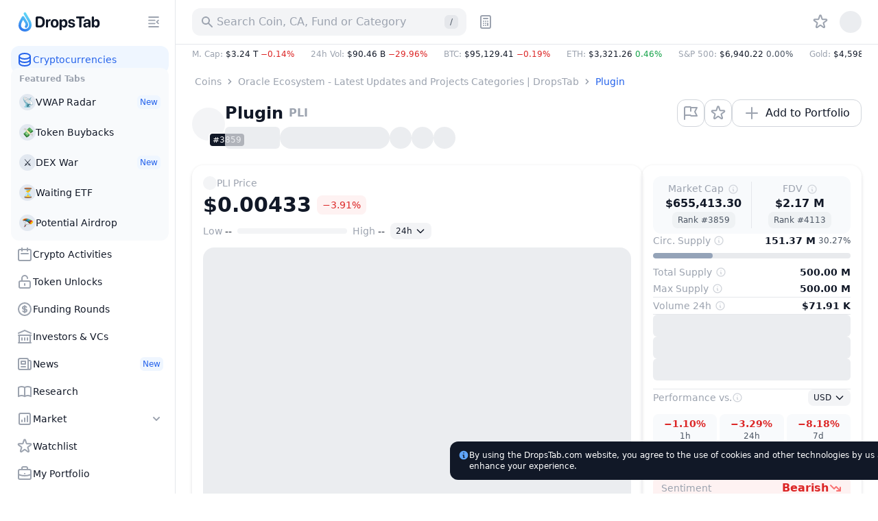

--- FILE ---
content_type: text/html; charset=utf-8
request_url: https://dropstab.com/coins/plugin
body_size: 54639
content:
<!DOCTYPE html><html class="" lang="en"><head><meta charSet="utf-8" data-next-head=""/><meta name="viewport" content="initial-scale=1.0, width=device-width, viewport-fit=cover" data-next-head=""/><title data-next-head="">PLI Plugin Price Today, Live Coin Chart &amp; USD/USDT Rates | DropsTab</title><meta name="description" content="Check Plugin PLI live price $0.00433 on DropsTab with charts &amp; market data. Add PLI to your portfolio for tracking." data-next-head=""/><link rel="canonical" href="https://dropstab.com/coins/plugin" data-next-head=""/><link rel="alternate" hrefLang="x-default" href="https://dropstab.com/coins/plugin" data-next-head=""/><link rel="alternate" hrefLang="en" href="https://dropstab.com/coins/plugin" data-next-head=""/><link rel="alternate" hrefLang="ru" href="https://dropstab.com/ru/coins/plugin" data-next-head=""/><link rel="alternate" hrefLang="bn" href="https://dropstab.com/bn/coins/plugin" data-next-head=""/><link rel="alternate" hrefLang="id" href="https://dropstab.com/id/coins/plugin" data-next-head=""/><link rel="alternate" hrefLang="pt" href="https://dropstab.com/pt/coins/plugin" data-next-head=""/><link rel="alternate" hrefLang="hi" href="https://dropstab.com/hi/coins/plugin" data-next-head=""/><link rel="alternate" hrefLang="uk" href="https://dropstab.com/uk/coins/plugin" data-next-head=""/><link rel="alternate" hrefLang="th" href="https://dropstab.com/th/coins/plugin" data-next-head=""/><link rel="alternate" hrefLang="es" href="https://dropstab.com/es/coins/plugin" data-next-head=""/><link rel="alternate" hrefLang="vi" href="https://dropstab.com/vi/coins/plugin" data-next-head=""/><link rel="alternate" hrefLang="pl" href="https://dropstab.com/pl/coins/plugin" data-next-head=""/><link rel="alternate" hrefLang="fr" href="https://dropstab.com/fr/coins/plugin" data-next-head=""/><meta property="og:title" content="PLI Plugin Price Today, Live Coin Chart &amp; USD/USDT Rates | DropsTab" data-next-head=""/><meta property="og:description" content="Check Plugin PLI live price $0.00433 on DropsTab with charts &amp; market data. Add PLI to your portfolio for tracking." data-next-head=""/><meta property="og:site_name" content="DropsTab" data-next-head=""/><meta property="og:type" content="website" data-next-head=""/><meta property="og:image" content="https://static.images.dropstab.com/images/plugin.png" data-next-head=""/><meta property="og:image:type" content="image/jpg" data-next-head=""/><meta name="twitter:card" content="summary_large_image" data-next-head=""/><meta property="og:url" content="https://dropstab.com/coins/plugin" data-next-head=""/><meta name="color-scheme" content=""/><meta name="ahrefs-site-verification" content="9b51500bb951d50fadfa34b4a815f60f405845966748c18b4cc50fd4cf18b0cd"/><meta name="google-site-verification" content="R5Pha-E_N-KRxZHudoiMFmyw_DwckGiJWCB24pakVMY"/><link rel="preload" as="font" href="/fonts/Inter-roman.var.woff2"/><link rel="preload" as="font" href="/fonts/Inter-italic.var.woff2"/><link rel="icon" href="/favicon.ico" sizes="32x32"/><link rel="icon" href="/images/dropstab-logo-drop-default.svg" type="image/svg+xml"/><link rel="apple-touch-icon" href="/apple-touch-icon.png"/><link rel="manifest" href="/site.webmanifest"/><meta name="msapplication-config" content="/browserconfig.xml"/><link rel="preload" href="/_next/static/css/823c832984fa67ef.css" as="style"/><link rel="preload" href="/_next/static/css/33259fa08b11a6f2.css" as="style"/><link rel="preload" href="/_next/static/css/3c1f51ae3bf0598a.css" as="style"/><link rel="preload" href="/_next/static/css/9f8c98b5063749bf.css" as="style"/><script id="analytics-gtm-start">(function(w,d,s,l,i){w[l]=w[l]||[];w[l].push({'gtm.start':
new Date().getTime(),event:'gtm.js'});var f=d.getElementsByTagName(s)[0],
j=d.createElement(s),dl=l!='dataLayer'?'&l='+l:'';j.async=true;j.src=
'https://www.googletagmanager.com/gtm.js?id='+i+dl;f.parentNode.insertBefore(j,f);
})(window,document,'script','dataLayer','GTM-NP72ST3');</script><link rel="stylesheet" href="/_next/static/css/823c832984fa67ef.css" data-n-g=""/><link rel="stylesheet" href="/_next/static/css/33259fa08b11a6f2.css" data-n-p=""/><link rel="stylesheet" href="/_next/static/css/3c1f51ae3bf0598a.css"/><link rel="stylesheet" href="/_next/static/css/9f8c98b5063749bf.css"/><noscript data-n-css=""></noscript><script defer="" noModule="" src="/_next/static/chunks/polyfills-42372ed130431b0a.js"></script><script defer="" src="/_next/static/chunks/62892.69805124a0383945.js"></script><script defer="" src="/_next/static/chunks/54621.76f90b0c2fea507c.js"></script><script defer="" src="/_next/static/chunks/82294.5cc62cc93f1e46c2.js"></script><script defer="" src="/_next/static/chunks/4082.f2ac2f5f995d1b72.js"></script><script defer="" src="/_next/static/chunks/36330.4950fd730d435f44.js"></script><script defer="" src="/_next/static/chunks/28752.88a68f0430bd5a27.js"></script><script defer="" src="/_next/static/chunks/92701.8c8bc28955d973a2.js"></script><script defer="" src="/_next/static/chunks/59357.4c1ff54065350a8d.js"></script><script defer="" src="/_next/static/chunks/12266.c27da986842eb928.js"></script><script defer="" src="/_next/static/chunks/75622.37737282163d1153.js"></script><script defer="" src="/_next/static/chunks/37377.0d67a9d9b8fa5ddf.js"></script><script defer="" src="/_next/static/chunks/43314.e70aa93fd9cb80e7.js"></script><script defer="" src="/_next/static/chunks/31194.fa189a67c0eb6b79.js"></script><script defer="" src="/_next/static/chunks/37490.8e221b3219381fd5.js"></script><script defer="" src="/_next/static/chunks/96427.94e15d40d20acc3d.js"></script><script>
    (function() {
      var root = document.documentElement;
      var storageScheme = JSON.parse(localStorage.getItem("DTAB_COLOR_SCHEME"))
        || "system";
      var storageDarkMode = storageScheme === "dark";
      var storageSystemMode = !storageScheme || storageScheme === "system";
      var systemDarkMode = matchMedia("(prefers-color-scheme: dark)").matches;
      if (storageDarkMode || (storageSystemMode && systemDarkMode)) {
        root.classList.add("dark");
        root.style.setProperty("color-scheme", "dark light");
      }
      else {
        root.classList.remove("dark");
        root.style.setProperty("color-scheme", "");
      }
    })();
  </script><script id="initial-script">
    (function() {
      document.addEventListener("DOMContentLoaded", function() {
        var timeout = 2500;
        var scripts = [{"src":"/_next/static/chunks/webpack-5f5ba2180b63dc5e.js","async":false,"defer":true},{"src":"/_next/static/chunks/framework-bee6dd6659880b14.js","async":false,"defer":true},{"src":"/_next/static/chunks/main-a06490bd16ebf0de.js","async":false,"defer":true},{"src":"/_next/static/chunks/pages/_app-1dde316672840f82.js","async":false,"defer":true},{"src":"/_next/static/chunks/0dffeb67-dd1418270c67c509.js","async":false,"defer":true},{"src":"/_next/static/chunks/37b315c1-ae19c22b05a114b4.js","async":false,"defer":true},{"src":"/_next/static/chunks/44487-045255281404c408.js","async":false,"defer":true},{"src":"/_next/static/chunks/68223-9c04002ac32ca188.js","async":false,"defer":true},{"src":"/_next/static/chunks/69375-3687ee25b85b32e7.js","async":false,"defer":true},{"src":"/_next/static/chunks/79086-92ce5eb7451a9d64.js","async":false,"defer":true},{"src":"/_next/static/chunks/76980-931c1ed625fb4ddd.js","async":false,"defer":true},{"src":"/_next/static/chunks/26077-30162ed14e135af7.js","async":false,"defer":true},{"src":"/_next/static/chunks/16749-9f7635534804b0f9.js","async":false,"defer":true},{"src":"/_next/static/chunks/2450-e54da88060577183.js","async":false,"defer":true},{"src":"/_next/static/chunks/6394-154d5ccfdbc9b7cb.js","async":false,"defer":true},{"src":"/_next/static/chunks/85821-f1f0a6daf9a40f0f.js","async":false,"defer":true},{"src":"/_next/static/chunks/67674-7977c9858072058d.js","async":false,"defer":true},{"src":"/_next/static/chunks/20863-d52cc397a329e959.js","async":false,"defer":true},{"src":"/_next/static/chunks/34485-f514e472264aa06c.js","async":false,"defer":true},{"src":"/_next/static/chunks/4242-cf82f1d6e32e0db4.js","async":false,"defer":true},{"src":"/_next/static/chunks/64690-6a1196b7038d9eef.js","async":false,"defer":true},{"src":"/_next/static/chunks/97025-2b183720bf52f284.js","async":false,"defer":true},{"src":"/_next/static/chunks/56993-c1b133a3ff4752d7.js","async":false,"defer":true},{"src":"/_next/static/chunks/5352-616c70dc2993ff0f.js","async":false,"defer":true},{"src":"/_next/static/chunks/51756-14ab8df46c5c4612.js","async":false,"defer":true},{"src":"/_next/static/chunks/45844-f44ee5ad9ab63054.js","async":false,"defer":true},{"src":"/_next/static/chunks/57711-71dec2ac12c41f5c.js","async":false,"defer":true},{"src":"/_next/static/chunks/pages/%5Blocale%5D/coins/%5Bcoin%5D-1604c6fa57eef0f0.js","async":false,"defer":true},{"src":"/_next/static/Rm2Vz3b_5SQAvPec4k-dM/_buildManifest.js","async":false,"defer":true},{"src":"/_next/static/Rm2Vz3b_5SQAvPec4k-dM/_ssgManifest.js","async":false,"defer":true}];
        var initialScript = document.getElementById("initial-script");
        scripts.forEach(function(script, index) {
          var isMain = /main/.test(script.src);
          var minimumRemainingTime = isMain
            ? 15
            : 15;
          var el = document.createElement("script");
          el.src = script.src;
          el.defer = script.defer;
          el.async = script.async;
          el.crossorigin = script.crossOrigin;
          el.nonce = script.nonce;
          el.onload = function() {
            if (initialScript) {
              initialScript.parentNode.removeChild(initialScript);
              initialScript = null;
            }
          };
          if ("requestIdleCallback" in window) {
            var deadlineTimestamp = Date.now() + timeout;
            window.requestIdleCallback(function run(deadline) {
              if (
                deadline.timeRemaining() > minimumRemainingTime
                || deadlineTimestamp < Date.now()
                || deadline.didTimeout
              ) {
                document.body.appendChild(el);
                if (index === scripts.length - 1) {
                  window.document.body.classList.remove("no-animation");
                }
              } else {
                window.requestIdleCallback(run, { timeout });
              }
            }, { timeout });
          } else {
            setTimeout(function() {
              document.body.appendChild(el);
              if (index === scripts.length - 1) {
                window.document.body.classList.remove("no-animation");
              }
            }, index * 40)
          }
        })
      })
    })();
  </script></head><body class="no-animation"><noscript><iframe class="invisible hidden" src="https://www.googletagmanager.com/ns.html?id=GTM-NP72ST3" title="Google Tag Manager" height="0" width="0"></iframe></noscript><link rel="preload" as="image" href="/images/dropstab-logo-drop-default.svg" fetchPriority="high"/><div id="__next"><div class="z-app relative"><div class="flex min-h-screen"><div class="hidden lg:block lg:transition-width overflow-hidden lg:will-change-auto border-r border-gray-200 dark:border-zinc-700 dark:bg-zinc-800 bg-white fixed top-0 left-0 bottom-0 z-50 w-[72px] xl:w-[256px]"><div class="overflow-hidden h-full flex flex-col lg:hidden xl:block w-[72px] xl:w-[256px]"><div class="pl-6 pr-4 flex items-center"><a class="action focus-inset flex h-16 items-center rounded-xl" href="/"><div class="flex h-8 items-center space-x-1"><img class="h-8 w-[24px]" src="/images/dropstab-logo-drop-default.svg" alt="DropsTab logo - blue line depicting the shape of a water drop with Christmas decoration" loading="eager" fetchPriority="high" decoding="sync"/><span class="inline-block ml-1 h-8 w-[94px] bg-gray-900 dark:bg-white" style="mask:url(/images/dropstab-logo-text-christmas.svg) 50% 50% no-repeat;-webkit-mask:url(/images/dropstab-logo-text-christmas.svg) 50% 50% no-repeat"></span></div></a><button class="btn btn-flat btn-small  ml-auto hidden xl:flex h-8 w-8 items-center" type="button" tabindex="0"><span class="btn-wrp"><span class="btn-wrp"><span class="inline-block btn-icon bg-current" style="mask:url(/icons/menu-close.svg) 50% 50% no-repeat;-webkit-mask:url(/icons/menu-close.svg) 50% 50% no-repeat"></span></span></span></button></div><div class="flex h-full overflow-x-hidden pl-4 overflow-y-scroll custom-scrollbar custom-scrollbar-without-border custom-scrollbar-on-hover-only pr-2.5"><div class="flex h-full flex-col w-full gap-3 pt-[3px]"><ul class=""><li><a class="group flex gap-2 items-center p-2 w-full rounded-xl text-blue-600 bg-blue-50 dark:text-blue-500 dark:bg-blue-600/25" href="/"><span class="inline-block h-6 w-6 shrink-0 bg-blue-600 dark:bg-blue-500" style="mask:url(/icons/heroicons/outline/database.svg) 50% 50% no-repeat;-webkit-mask:url(/icons/heroicons/outline/database.svg) 50% 50% no-repeat"></span><span class="grow text-left text-sm font-medium truncate">Cryptocurrencies</span></a></li></ul><div class="-mt-2 rounded-xl px-1 pt-2 pb-1 text-left text-gray-400 text-xs font-semibold bg-slate-50 dark:text-zinc-500 dark:bg-zinc-900"><div class="px-2 mb-1">Featured Tabs</div><ul><li><a class="relative overflow-visible px-2 py-2.5 rounded-xl justify-start items-center gap-2 inline-flex w-full btn btn-flat text-gray-900 dark:text-white focus-visible:bg-gray-100 dark:focus-visible:bg-zinc-700" href="/tab/vwap"><span class="w-6 h-6 rounded-full flex items-center justify-center text-sm shrink-0 dark:bg-zinc-700 bg-slate-200">📡</span><span class="text-sm font-medium grow truncate">VWAP Radar</span><span class="inline-flex items-center space-x-1 font-medium bg-blue-50 text-blue-600 dark:bg-blue-600/25 dark:text-blue-500 rounded-md px-1 py-0.5 text-xs">New</span></a></li><li><a class="relative overflow-visible px-2 py-2.5 rounded-xl justify-start items-center gap-2 inline-flex w-full btn btn-flat text-gray-900 dark:text-white focus-visible:bg-gray-100 dark:focus-visible:bg-zinc-700" href="/tab/token-buybacks"><span class="w-6 h-6 rounded-full flex items-center justify-center text-sm shrink-0 dark:bg-zinc-700 bg-slate-200">💸</span><span class="text-sm font-medium grow truncate">Token Buybacks</span></a></li><li><a class="relative overflow-visible px-2 py-2.5 rounded-xl justify-start items-center gap-2 inline-flex w-full btn btn-flat text-gray-900 dark:text-white focus-visible:bg-gray-100 dark:focus-visible:bg-zinc-700" href="/tab/perp"><span class="w-6 h-6 rounded-full flex items-center justify-center text-sm shrink-0 dark:bg-zinc-700 bg-slate-200">⚔️</span><span class="text-sm font-medium grow truncate">DEX War</span><span class="inline-flex items-center space-x-1 font-medium bg-blue-50 text-blue-600 dark:bg-blue-600/25 dark:text-blue-500 rounded-md px-1 py-0.5 text-xs">New</span></a></li><li><a class="relative overflow-visible px-2 py-2.5 rounded-xl justify-start items-center gap-2 inline-flex w-full btn btn-flat text-gray-900 dark:text-white focus-visible:bg-gray-100 dark:focus-visible:bg-zinc-700" href="/tab/pending-etf"><span class="w-6 h-6 rounded-full flex items-center justify-center text-sm shrink-0 dark:bg-zinc-700 bg-slate-200">⏳</span><span class="text-sm font-medium grow truncate">Waiting ETF</span></a></li><li><a class="relative overflow-visible px-2 py-2.5 rounded-xl justify-start items-center gap-2 inline-flex w-full btn btn-flat text-gray-900 dark:text-white focus-visible:bg-gray-100 dark:focus-visible:bg-zinc-700" href="/tab/airdrops"><span class="w-6 h-6 rounded-full flex items-center justify-center text-sm shrink-0 dark:bg-zinc-700 bg-slate-200">🪂</span><span class="text-sm font-medium grow truncate">Potential Airdrop</span></a></li></ul></div><ul class=""><li><a class="group flex gap-2 items-center p-2 w-full rounded-xl btn btn-flat focus-visible:bg-gray-100 dark:focus-visible:bg-zinc-700" href="/activities"><span class="inline-block h-6 w-6 shrink-0 bg-gray-400 dark:bg-zinc-500" style="mask:url(/icons/heroicons/outline/calendar.svg) 50% 50% no-repeat;-webkit-mask:url(/icons/heroicons/outline/calendar.svg) 50% 50% no-repeat"></span><span class="grow text-left text-sm font-medium truncate">Crypto Activities</span></a></li><li><a class="group flex gap-2 items-center p-2 w-full rounded-xl btn btn-flat focus-visible:bg-gray-100 dark:focus-visible:bg-zinc-700" href="/vesting"><span class="inline-block h-6 w-6 shrink-0 bg-gray-400 dark:bg-zinc-500" style="mask:url(/icons/heroicons/outline/lock-open.svg) 50% 50% no-repeat;-webkit-mask:url(/icons/heroicons/outline/lock-open.svg) 50% 50% no-repeat"></span><span class="grow text-left text-sm font-medium truncate">Token Unlocks</span></a></li><li><a class="group flex gap-2 items-center p-2 w-full rounded-xl btn btn-flat focus-visible:bg-gray-100 dark:focus-visible:bg-zinc-700" href="/latest-fundraising-rounds"><span class="inline-block h-6 w-6 shrink-0 bg-gray-400 dark:bg-zinc-500" style="mask:url(/icons/heroicons/outline/currency-dollar.svg) 50% 50% no-repeat;-webkit-mask:url(/icons/heroicons/outline/currency-dollar.svg) 50% 50% no-repeat"></span><span class="grow text-left text-sm font-medium truncate">Funding Rounds</span></a></li><li><a class="group flex gap-2 items-center p-2 w-full rounded-xl btn btn-flat focus-visible:bg-gray-100 dark:focus-visible:bg-zinc-700" href="/investors"><span class="inline-block h-6 w-6 shrink-0 bg-gray-400 dark:bg-zinc-500" style="mask:url(/icons/heroicons/outline/library.svg) 50% 50% no-repeat;-webkit-mask:url(/icons/heroicons/outline/library.svg) 50% 50% no-repeat"></span><span class="grow text-left text-sm font-medium truncate">Investors &amp; VCs</span></a></li></ul><ul class=""><li><a class="group flex gap-2 items-center p-2 w-full rounded-xl btn btn-flat focus-visible:bg-gray-100 dark:focus-visible:bg-zinc-700" href="/news"><span class="inline-block h-6 w-6 shrink-0 bg-gray-400 dark:bg-zinc-500" style="mask:url(/icons/heroicons/outline/newspaper.svg) 50% 50% no-repeat;-webkit-mask:url(/icons/heroicons/outline/newspaper.svg) 50% 50% no-repeat"></span><span class="grow text-left text-sm font-medium truncate">News</span><span class="inline-flex items-center space-x-1 font-medium bg-blue-50 text-blue-600 dark:bg-blue-600/25 dark:text-blue-500 rounded-md px-1 py-0.5 text-xs shrink-0">New</span></a></li><li><a class="group flex gap-2 items-center p-2 w-full rounded-xl btn btn-flat focus-visible:bg-gray-100 dark:focus-visible:bg-zinc-700" href="/research"><span class="inline-block h-6 w-6 shrink-0 bg-gray-400 dark:bg-zinc-500" style="mask:url(/icons/heroicons/outline/book-open.svg) 50% 50% no-repeat;-webkit-mask:url(/icons/heroicons/outline/book-open.svg) 50% 50% no-repeat"></span><span class="grow text-left text-sm font-medium truncate">Research</span></a></li><li class=""><button class="group flex gap-2 items-center p-2 w-full rounded-xl focus-inset btn btn-flat focus-visible:bg-gray-100 dark:focus-visible:bg-zinc-700" type="button"><span class="inline-block h-6 w-6 bg-gray-400 dark:bg-zinc-500" style="mask:url(/icons/heroicons/outline/chart-square-bar.svg) 50% 50% no-repeat;-webkit-mask:url(/icons/heroicons/outline/chart-square-bar.svg) 50% 50% no-repeat"></span><span class="grow text-left text-sm font-medium">Market</span><span class="inline-block h-5 w-5 transition-transform will-change-transform bg-gray-400 dark:bg-zinc-500" style="mask:url(/icons/heroicons/solid/chevron-down.svg) 50% 50% no-repeat;-webkit-mask:url(/icons/heroicons/solid/chevron-down.svg) 50% 50% no-repeat"></span></button><ul class="pl-8 py-1 pr-1 hidden"><li><a class="text-sm font-medium px-2 py-2.5 rounded-xl block btn btn-flat focus-visible:bg-gray-100 dark:focus-visible:bg-zinc-700" href="/categories">Categories</a></li><li><a class="text-sm font-medium px-2 py-2.5 rounded-xl block btn btn-flat focus-visible:bg-gray-100 dark:focus-visible:bg-zinc-700" href="/top-performance">Top Gainers/Losers</a></li><li><a class="text-sm font-medium px-2 py-2.5 rounded-xl block btn btn-flat focus-visible:bg-gray-100 dark:focus-visible:bg-zinc-700" href="/accumulation-phase">Accumulation Phase</a></li><li><a class="text-sm font-medium px-2 py-2.5 rounded-xl block btn btn-flat focus-visible:bg-gray-100 dark:focus-visible:bg-zinc-700" href="/price-bounce-and-dip">Bounce And Dip</a></li><li><a class="text-sm font-medium px-2 py-2.5 rounded-xl block btn btn-flat focus-visible:bg-gray-100 dark:focus-visible:bg-zinc-700" href="/recently-added">Recently Added</a></li></ul></li></ul><ul class=""><li><a class="group flex gap-2 items-center p-2 w-full rounded-xl btn btn-flat focus-visible:bg-gray-100 dark:focus-visible:bg-zinc-700" href="/watchlist"><span class="inline-block h-6 w-6 shrink-0 bg-gray-400 dark:bg-zinc-500" style="mask:url(/icons/heroicons/outline/star.svg) 50% 50% no-repeat;-webkit-mask:url(/icons/heroicons/outline/star.svg) 50% 50% no-repeat"></span><span class="grow text-left text-sm font-medium truncate">Watchlist</span></a></li><li><a class="group flex gap-2 items-center p-2 w-full rounded-xl btn btn-flat focus-visible:bg-gray-100 dark:focus-visible:bg-zinc-700" href="/portfolio"><span class="inline-block h-6 w-6 shrink-0 bg-gray-400 dark:bg-zinc-500" style="mask:url(/icons/heroicons/outline/briefcase.svg) 50% 50% no-repeat;-webkit-mask:url(/icons/heroicons/outline/briefcase.svg) 50% 50% no-repeat"></span><span class="grow text-left text-sm font-medium truncate">My Portfolio</span></a></li><li><a class="group flex gap-2 items-center p-2 w-full rounded-xl btn btn-flat focus-visible:bg-gray-100 dark:focus-visible:bg-zinc-700" href="/portfolio/discover?order=trending"><span class="inline-block h-6 w-6 shrink-0 bg-gray-400 dark:bg-zinc-500" style="mask:url(/icons/heroicons/outline/globe-alt.svg) 50% 50% no-repeat;-webkit-mask:url(/icons/heroicons/outline/globe-alt.svg) 50% 50% no-repeat"></span><span class="grow text-left text-sm font-medium truncate">Public Portfolios</span></a></li></ul><a class="mt-auto styles_gradient__7WONl group flex items-center justify-between rounded-xl p-2 text-sm font-bold dark:text-white" href="/products/commercial-api">💧 DropsTab API<span class="px-1 py-0.5 rounded-md text-xs font-medium text-blue-600 dark:text-blue-500 bg-blue-50 dark:bg-blue-950">New</span></a><button id="dtab-b-sidebar-1" type="button" class="flex flex-col text-left p-2 rounded-xl gap-1 bg-slate-100 dark:bg-zinc-900 w-full"><span class="font-bold text-sm truncate">Advertising on DropsTab</span><span class="text-xs  text-gray-600 dark:text-zinc-300">Promote your cryptocurrency project on our website.</span></button><div class="pb-4 grid gap-2 grid-cols-1"><a class="hover:bg-gradient-to-l hover:from-blue-200 hover:to-blue-50 hover:text-gray-900 dark:hover:text-gray-900 flex items-center justify-center rounded-full px-3 py-1.5 text-center text-sm font-medium text-gray-900 dark:text-white bg-gray-100 dark:bg-zinc-700" href="/products/mobile-app">Get Mobile App<span class="inline-block group-hover:bg-gray-900 w-5 h-5 bg-gray-400 ml-1 dark:bg-zinc-500" style="mask:url(/icons/brands/apple-icon.svg) 50% 50% no-repeat;-webkit-mask:url(/icons/brands/apple-icon.svg) 50% 50% no-repeat"></span><span class="inline-block group-hover:bg-gray-900 w-5 h-5 bg-gray-400 ml-1 dark:bg-zinc-500" style="mask:url(/icons/brands/google-play-solid.svg) 50% 50% no-repeat;-webkit-mask:url(/icons/brands/google-play-solid.svg) 50% 50% no-repeat"></span></a><a class="hover:text-white hover:bg-gradient-to-r from-gray-800 to-[#7e73eb] flex items-center justify-center rounded-full px-3 py-1.5 text-center text-sm font-medium text-gray-900 dark:text-white bg-gray-100 dark:bg-zinc-700" href="/products/drops-bot">Try Drops Bot<span class="inline-block group-hover:bg-white w-5 h-5 bg-gray-400 ml-1 dark:bg-zinc-500" style="mask:url(/icons/brands/etherdrops-solid.svg) 50% 50% no-repeat;-webkit-mask:url(/icons/brands/etherdrops-solid.svg) 50% 50% no-repeat"></span></a></div></div></div></div></div><div class="lg:ml-auto w-full flex flex-col lg:w-[calc(100%-72px)] xl:w-[calc(100%-256px)]"><header class="z-app-header relative sticky top-0 bg-white dark:bg-zinc-800"><div class="border-b border-gray-200 dark:border-zinc-700 "><div class="container flex items-center py-3"><a class="shrink-0 rounded-xl mr-6 lg:hidden" href="/"><div class="flex h-8 items-center space-x-1"><img class="h-8 w-[24px]" src="/images/dropstab-logo-drop-default.svg" alt="DropsTab logo - blue line depicting the shape of a water drop with Christmas decoration" loading="eager" fetchPriority="high" decoding="sync"/></div></a><div class="w-full min-w-0 grow lg:flex lg:min-w-auto lg:shrink-0 lg:grow-0 lg:justify-end"><div class="relative h-10 text-sm font-medium lg:w-[400px] z-10"><div class="w-full lg:absolute lg:left-0 lg:top-0"><button class="action h-10 w-full !cursor-text rounded-xl bg-gray-100 px-3 text-base text-gray-400 dark:bg-zinc-700 dark:text-zinc-500" type="button" aria-label="Search for Asset, ICO"><span class="pointer-events-none flex items-center justify-start"><span class="inline-block mr-1 block h-5 w-5 shrink-0 bg-current" style="mask:url(/icons/heroicons/solid/search.svg) 50% 50% no-repeat;-webkit-mask:url(/icons/heroicons/solid/search.svg) 50% 50% no-repeat"></span><span class="truncate">Search Coin, CA, Fund or Category</span><span class="ml-auto hidden h-5 w-5 items-center justify-center rounded-md bg-gray-200 text-xs text-gray-600 dark:bg-zinc-800 dark:text-zinc-300 lg:flex">/</span></span></button></div></div><button class="btn btn-flat btn-medium hidden lg:block ml-2 h-10 w-10 flex items-center" type="button" tabindex="0"><span class="btn-wrp"><span class="btn-wrp"><span class="inline-block btn-icon bg-current" style="mask:url(/icons/heroicons/outline/calculator.svg) 50% 50% no-repeat;-webkit-mask:url(/icons/heroicons/outline/calculator.svg) 50% 50% no-repeat"></span></span></span></button><div class="hidden items-center lg:flex ml-auto"><nav class="w-9 min-w-0 shrink-0 mr-2 lg:w-auto lg:shrink lg:grow"><span class="relative z-0 block bg-color-white-dark-zinc-800"><span class="overflow-scrolling-touch block w-auto overflow-x-auto hide-scrollbar styles_wrapper__Hbvyd" data-left="hidden" data-right="hidden"><ul class="flex"><li class="ml-auto hidden shrink-0 lg:block"><a class="action group styles_item__Y2oVL" href="/watchlist"><span class="styles_inner__NRTB2 group-hover:bg-gray-100 dark:group-hover:bg-zinc-700 group-active:bg-gray-200 dark:group-active:bg-zinc-600 group-focus-visible:bg-gray-100 dark:group-focus-visible:bg-zinc-700"><span class="btn-wrp"><span class="inline-block block h-6 w-6 shrink-0 bg-current transition-colors text-gray-400 dark:text-zinc-500" style="mask:url(/icons/heroicons/outline/star.svg) 50% 50% no-repeat;-webkit-mask:url(/icons/heroicons/outline/star.svg) 50% 50% no-repeat"></span></span></span></a></li></ul></span><span class="pointer-events-none absolute -left-[1px] top-0 w-8 h-full styles_left__HttH4"></span><span class="pointer-events-none absolute -right-[1px] top-0 h-full w-8 h-full styles_right__qTHgy"></span></span></nav><div class="skeleton h-8 w-8 rounded-full"></div></div></div><button class="btn h-10 w-10 ml-2 shrink-0 sm:ml-4 lg:hidden" type="button"><span class="btn-wrp"><span class="inline-block h-6 w-6 bg-gray-400 dark:bg-zinc-500" style="mask:url(/icons/heroicons/outline/menu.svg) 50% 50% no-repeat;-webkit-mask:url(/icons/heroicons/outline/menu.svg) 50% 50% no-repeat"></span></span></button></div></div></header><div class="container justify-between w-full dark:bg-zinc-900"><div class="mr-auto min-w-0"><div class="cursor-default whitespace-nowrap text-xs font-medium overflow-hidden styles_marketPulse__1ATIz flex justify-start w-full" role="button" tabindex="-1"><div class="flex h-7 items-center"><span class="flex items-center shrink-0 pr-6"><span class="text-gray-400 dark:text-zinc-400">M. Cap<!-- -->: </span><span class="flex h-5 items-center" aria-hidden="false"><span class="uppercase">$3.24 T<!-- --> </span><span class="truncate block text-red-600 dark:text-red-500">−0.14%</span></span></span><span class="flex items-center shrink-0 pr-6"><span class="text-gray-400 dark:text-zinc-400">24h Vol<!-- -->: </span><span class="flex h-5 items-center" aria-hidden="false"><span class="uppercase">$90.46 B<!-- --> </span><span class="truncate block text-red-600 dark:text-red-500">−29.96%</span></span></span><span class="flex items-center shrink-0 pr-6"><span class="text-gray-400 dark:text-zinc-400">BTC<!-- -->: </span><span class="flex h-5 items-center" aria-hidden="false"><span class="uppercase">$95,129.41<!-- --> </span><span class="truncate block text-red-600 dark:text-red-500">−0.19%</span></span></span><span class="flex items-center shrink-0 pr-6"><span class="text-gray-400 dark:text-zinc-400">ETH<!-- -->: </span><span class="flex h-5 items-center" aria-hidden="false"><span class="uppercase">$3,321.26<!-- --> </span><span class="truncate block text-green-600 dark:text-green-500">0.46%</span></span></span><span class="flex items-center shrink-0 pr-6"><span class="text-gray-400 dark:text-zinc-400">S&amp;P 500<!-- -->: </span><span class="flex h-5 items-center" aria-hidden="false"><span class="uppercase">$6,940.22<!-- --> </span><span class="truncate block text-gray-600 dark:text-zinc-300">0.00%</span></span></span><span class="flex items-center shrink-0 pr-6"><span class="text-gray-400 dark:text-zinc-400">Gold<!-- -->: </span><span class="flex h-5 items-center" aria-hidden="false"><span class="uppercase">$4,598.00<!-- --> </span><span class="truncate block text-gray-600 dark:text-zinc-300">0.00%</span></span></span><span class="flex items-center shrink-0 pr-6"><span class="text-gray-400 dark:text-zinc-400">BTC Dominance<!-- -->: </span><span class="flex h-5 items-center" aria-hidden="false">58.52%</span></span><div class="shrink-0 pr-6"><button class="action h-7 block rounded-lg" type="button" aria-expanded="false" aria-controls="global-gas-info-drop-:R4a5kb6:"><span class="flex items-center pointer-events-none"><span class="text-gray-400 dark:text-zinc-400">ETH Gas<!-- -->: </span><span class="flex h-5 items-center" aria-hidden="false"><span>0.099<!-- --> Gwei</span><span class="inline-block h-4 w-4 shrink-0 bg-current transition-transform" style="mask:url(/icons/heroicons/outline/chevron-down.svg) 50% 50% no-repeat;-webkit-mask:url(/icons/heroicons/outline/chevron-down.svg) 50% 50% no-repeat"></span></span></span></button></div></div></div></div></div><main class="lg:mb-0 mb-4 z-app-main relative flex w-full grow flex-col"><div class="container flex w-full grow flex-col"><script type="application/ld+json">{"@context":"https://schema.org","@type":"ExchangeRateSpecification","url":"https://dropstab.com/coins/plugin","name":"Plugin","currency":"PLI","currentExchangeRate":{"@type":"UnitPriceSpecification","price":"0.00433","priceCurrency":"USD"}}</script><div class="my-4 lg:flex lg:justify-between lg:items-center"><script type="application/ld+json">{"@context":"https://schema.org","@type":"BreadcrumbList","itemListElement":[{"@type":"ListItem","position":1,"item":{"@id":"https://dropstab.com/","name":"Coins"}},{"@type":"ListItem","position":2,"item":{"@id":"https://dropstab.com/categories/oracle","name":"Oracle Ecosystem - Latest Updates and Projects Categories | DropsTab"}},{"@type":"ListItem","position":3,"item":{"@id":"https://dropstab.com/coins/plugin","name":"Plugin"}}]}</script><nav class="" aria-label="Breadcrumb."><span class="relative z-0 block"><span class="overflow-scrolling-touch block w-auto overflow-x-auto hide-scrollbar styles_wrapper__Hbvyd" data-left="hidden" data-right="hidden"><ol class="flex whitespace-nowrap leading-5"><li class="flex items-center"><a class="truncate box-content rounded px-1 text-sm font-medium ring-inset ring-blue-300 hover:text-blue-500 focus-visible:text-blue-500 focus-visible:ring active:text-blue-700 dark:ring-blue-300 dark:hover:text-blue-400 dark:focus-visible:text-blue-400 dark:active:text-blue-600 text-gray-400 dark:text-zinc-500" href="/">Coins</a><span class="inline-block h-4 w-4 shrink-0 bg-gray-400 dark:bg-zinc-500" style="mask:url(/icons/heroicons/solid/chevron-right.svg) 50% 50% no-repeat;-webkit-mask:url(/icons/heroicons/solid/chevron-right.svg) 50% 50% no-repeat"></span></li><li class="flex items-center"><a class="truncate box-content rounded px-1 text-sm font-medium ring-inset ring-blue-300 hover:text-blue-500 focus-visible:text-blue-500 focus-visible:ring active:text-blue-700 dark:ring-blue-300 dark:hover:text-blue-400 dark:focus-visible:text-blue-400 dark:active:text-blue-600 text-gray-400 dark:text-zinc-500" href="/categories/oracle">Oracle Ecosystem - Latest Updates and Projects Categories | DropsTab</a><span class="inline-block h-4 w-4 shrink-0 bg-gray-400 dark:bg-zinc-500" style="mask:url(/icons/heroicons/solid/chevron-right.svg) 50% 50% no-repeat;-webkit-mask:url(/icons/heroicons/solid/chevron-right.svg) 50% 50% no-repeat"></span></li><li class="flex items-center"><a class="truncate box-content rounded px-1 text-sm font-medium ring-inset ring-blue-300 hover:text-blue-500 focus-visible:text-blue-500 focus-visible:ring active:text-blue-700 dark:ring-blue-300 dark:hover:text-blue-400 dark:focus-visible:text-blue-400 dark:active:text-blue-600 text-blue-600 dark:text-blue-500" aria-current="page" href="/coins/plugin">Plugin</a></li></ol></span><span class="pointer-events-none absolute -left-[1px] top-0 w-8 h-full styles_left__HttH4"></span><span class="pointer-events-none absolute -right-[1px] top-0 h-full w-8 h-full styles_right__qTHgy"></span></span></nav></div><article><section class=""><div class="w-full"><div><div class="mb-4 min-h-24 xs:min-h-[76px] md:min-h-[80px]"><div class="flex items-center gap-x-2 min-w-0"><div class="relative"><span class="relative z-0 block overflow-hidden shrink-0" style="width:48px;height:48px"><span class="block h-full w-full cursor-wait bg-gray-100 dark:bg-zinc-700 rounded-full border-white dark:border-zinc-800" aria-hidden="true"></span></span><div class="absolute -bottom-2.5 left-1/2 -translate-x-1/2 cursor-default"><ul class="flex items-center text-sm font-medium md:gap-x-1"><li class="shrink-0"><span class="inline-flex items-center space-x-1 font-medium bg-gray-900 text-white dark:bg-zinc-600 rounded-md px-1 py-0.5 text-xs !rounded-md !py-[1px] border-2 border-white dark:border-zinc-900">#3859</span></li></ul></div></div><div class="flex flex-wrap justify-between items-center gap-1 w-full min-w-0 truncate"><div class="flex w-full justify-between gap-x-2"><h2 class="flex flex-wrap items-center min-w-0"><span class="truncate min-w-0 text-xl font-bold xs:text-2xl">Plugin<!-- --> </span><span class="block truncate font-semibold uppercase text-gray-400 dark:text-zinc-500">PLI</span></h2><div class="block md:hidden"><div class="" role="none"><button class="action block group h-8 w-full rounded-lg px-2 transition-colors text-gray-900 hover:bg-gray-100 active:bg-blue-100 active:text-blue-600 dark:text-white dark:hover:bg-zinc-700 dark:active:bg-blue-600/50 dark:active:text-blue-500 btn btn-secondary btn-medium rounded-xl min-h-10 !w-10" id="menu-trigger-coin-actions" type="button" tabindex="0" aria-haspopup="true" aria-expanded="false" aria-label="Open menu"><span class="action-wrp"><span class="inline-block h-6 w-6 stroke-current group-active:bg-blue-600 transition-colors dark:group-active:bg-blue-300 bg-gray-400 dark:bg-zinc-500" style="mask:url(/icons/heroicons/outline/dots-horizontal.svg) 50% 50% no-repeat;-webkit-mask:url(/icons/heroicons/outline/dots-horizontal.svg) 50% 50% no-repeat"></span></span></button></div></div><div class="md:flex hidden flex-col items-end gap-y-2"><ul class="shrink-0 items-center justify-end gap-x-2 flex"><li><button class="btn btn-secondary btn-medium h-10 w-10" type="button" tabindex="0" aria-describedby="coin-actions-report-issue"><span class="btn-wrp"><span class="action-wrp items-center gap-x-1"><span class="inline-block shrink-0 h-6 w-6 bg-gray-400 dark:bg-zinc-400/50" style="mask:url(/icons/heroicons/outline/flag.svg) 50% 50% no-repeat;-webkit-mask:url(/icons/heroicons/outline/flag.svg) 50% 50% no-repeat"></span></span></span></button></li><li><button class="btn btn-secondary btn-medium h-10 w-10" type="button" tabindex="0" aria-describedby="coin-actions-watchlist"><span class="btn-wrp"><span class="action-wrp"><span class="inline-block shrink-0 h-6 w-6 bg-gray-400 dark:bg-zinc-400/50" style="mask:url(/icons/heroicons/outline/star.svg) 50% 50% no-repeat;-webkit-mask:url(/icons/heroicons/outline/star.svg) 50% 50% no-repeat"></span></span></span></button></li><li><button class="btn btn-secondary btn-medium h-10" type="button" tabindex="0" aria-describedby="coin-actions-transaction"><span class="btn-wrp"><span class="action-wrp space-x-0.5 truncate"><span class="inline-block h-6 w-6 shrink-0 bg-gray-400 mr-2 dark:bg-zinc-400/50" style="mask:url(/icons/heroicons/outline/plus.svg) 50% 50% no-repeat;-webkit-mask:url(/icons/heroicons/outline/plus.svg) 50% 50% no-repeat"></span>Add to Portfolio</span></span></button></li></ul></div></div><ul class="flex flex-wrap gap-2 w-full hidden xs:flex flex-wrap gap-y-2"><li class="rounded-md h-8 w-20 skeleton"></li><li class="rounded-full h-8 w-40 skeleton"></li><li class="rounded-full h-8 w-8 skeleton lg:block hidden"></li><li class="rounded-full h-8 w-8 skeleton lg:block hidden"></li><li class="rounded-full h-8 w-8 skeleton lg:block hidden"></li></ul></div></div><ul class="flex flex-wrap gap-2 flex flex-wrap gap-y-2 xs:hidden mt-4 xs:mt-0"><li class="rounded-md h-8 w-20 skeleton"></li><li class="rounded-full h-8 w-40 skeleton"></li><li class="rounded-full h-8 w-8 skeleton lg:block hidden"></li><li class="rounded-full h-8 w-8 skeleton lg:block hidden"></li><li class="rounded-full h-8 w-8 skeleton lg:block hidden"></li></ul></div><div class="flex gap-4 lg:flex-row flex-col"><section class="grow rounded-2xl flex flex-col p-4 shadow-md dark:bg-zinc-800"><div class="break-all font-medium mb-2"><p class="mb-1 flex items-center  gap-x-1 text-sm font-medium text-gray-400 dark:text-zinc-500"><span class="relative z-0 block overflow-hidden h-5 w-5" style="width:20px;height:20px"><span class="block h-full w-full cursor-wait bg-gray-100 dark:bg-zinc-700 rounded-full border-white dark:border-zinc-800" aria-hidden="true"></span></span><span>PLI <!-- -->Price</span></p><div class="flex flex-wrap items-center"><span class="mr-2 truncate text-2xl font-bold xs:text-3xl">$0.00433</span><span class="truncate block text-red-600 dark:text-red-500 bg-red-50 dark:bg-red-600/25 rounded-lg px-2 py-1 inline-block text-sm">−3.91%</span></div></div><div class="flex flex-wrap items-center justify-between text-xs font-medium xs:text-sm md:justify-start mb-3"><span class="sr-only">Price Range</span><span class="order-1 mr-2 flex flex-col xs:flex-row md:order-none"><span class="mr-1 hidden text-gray-400 dark:text-zinc-500 sm:block">Low</span><span>--</span></span><div class="relative z-0 mb-1 h-2 w-full rounded-full bg-gray-100 dark:bg-zinc-700 md:mb-0 md:max-w-40"><span class="absolute left-0 top-0 h-full rounded-full transition-width duration-500 styles_gradient__d_sID"></span></div><div class="order-2 ml-0 flex items-center md:order-none md:ml-2"><span class="flex flex-col text-right xs:flex-row"><span class="hidden text-gray-400 dark:text-zinc-500 xs:mr-1 sm:block">High</span><span>--</span></span><div class="ml-2 w-min" role="none"><button class="action block focus-inset group w-full font-medium transition-colors h-6 rounded-lg px-2 text-xs bg-gray-100 hover:bg-gray-200 active:bg-blue-100 active:text-blue-600 dark:bg-zinc-700 dark:hover:bg-zinc-600 dark:active:bg-blue-600/50 dark:active:text-blue-500 text-gray-900 dark:text-white" id="menu-trigger-coin-timeframe-primary" type="button" tabindex="0" aria-haspopup="true" aria-expanded="false" aria-label="Open select"><span class="action-wrp"><span class="grow truncate">24h</span><span class="inline-block ml-1 h-4 w-4 shrink-0 bg-current text-inherit transition-transform" style="mask:url(/icons/heroicons/outline/chevron-down.svg) 50% 50% no-repeat;-webkit-mask:url(/icons/heroicons/outline/chevron-down.svg) 50% 50% no-repeat"></span></span></button></div></div></div><div class="h-[480px] sm:h-[560px] md:h-[496px] w-full skeleton"></div></section><section class="lg:w-72 lg:min-w-72 xl:w-80 xl:min-w-80 rounded-2xl p-4 h-min shadow-md dark:bg-zinc-800"><div class="flex flex-col gap-y-3 lg:h-full mt-auto"><article class="flex justify-center rounded-xl bg-slate-50 p-2 dark:bg-zinc-900"><section class="flex w-1/2 flex-col items-center gap-y-1 border-1 border-r pr-1 border-gray-200 dark:border-zinc-700"><h2 class="text-sm font-medium text-center text-gray-400 dark:text-zinc-500">Market Cap<!-- --> <span class="styles_info__y_Ghz shrink-0 ml-0.5 align-middle" tabindex="0" aria-hidden="true"></span></h2><span class="font-semibold truncate block min-w-0 max-w-full">$655,413.30</span><span class="inline-flex items-center space-x-1 font-medium bg-gray-300/25 text-gray-600 dark:bg-zinc-500/25 dark:text-zinc-300 rounded-lg px-2 py-1 text-xs">Rank #3859</span></section><section class="flex w-1/2 flex-col items-center gap-y-1 pl-1"><h2 class="text-sm font-medium text-center text-gray-400 dark:text-zinc-500">FDV<!-- --> <span class="styles_info__y_Ghz shrink-0 ml-0.5 align-middle" tabindex="0" aria-hidden="true"></span></h2><span class="font-semibold truncate block min-w-0 max-w-full">$2.17 M</span><span class="inline-flex items-center space-x-1 font-medium bg-gray-300/25 text-gray-600 dark:bg-zinc-500/25 dark:text-zinc-300 rounded-lg px-2 py-1 text-xs">Rank #4113</span></section></article><div class="flex-col gap-y-3 lg:justify-between lg:h-full hidden lg:flex"><dl class="flex flex-col gap-y-3 lg:justify-around font-medium h-1/2"><div class="relative flex w-full items-center pb-6" aria-describedby="coin-stats-circ-supply"><dt class="mr-2 flex min-w-[100px]"><span class="mr-1 min-w-0 text-sm text-gray-400 truncate dark:text-zinc-500">Circ. Supply</span><span class="styles_info__y_Ghz mt-0.5 shrink-0" tabindex="0" aria-hidden="true"></span></dt><dd class="ml-auto min-w-0 text-right text-sm font-semibold"><div class="items-center sm:flex"><span class="block truncate sm:mr-1">151.37 M</span><span class="block text-xs !font-medium text-gray-600 dark:text-zinc-300 sm:inline">30.27%</span></div><div class="h-2 overflow-hidden rounded-full bg-gray-300/50 dark:bg-gray-300/25 absolute left-0 mt-2 w-full"><div class="absolute bottom-0 left-0 top-0 h-2 rounded-full bg-slate-400" style="width:30.2731318%"></div></div></dd></div><div class="flex gap-x-2 w-full items-center" aria-describedby="coin-stats-total-max-supply"><dt class="w-max flex items-center w-40 xl:w-44"><span class="text-sm text-gray-400 dark:text-zinc-500 truncate">Total Supply</span> <span class="styles_info__y_Ghz shrink-0 inline align-middle" tabindex="0" aria-hidden="true"></span></dt><dd class="ml-auto min-w-0 text-right text-sm font-semibold"><span class="block truncate">500.00 M</span></dd></div><div class="flex gap-x-2 w-full items-center" aria-describedby="coin-stats-total-max-supply"><dt class="w-max flex items-center w-40 xl:w-44"><span class="text-sm text-gray-400 dark:text-zinc-500 truncate">Max Supply</span> <span class="styles_info__y_Ghz shrink-0 inline align-middle" tabindex="0" aria-hidden="true"></span></dt><dd class="ml-auto min-w-0 text-right text-sm font-semibold"><span class="block truncate">500.00 M</span></dd></div><hr class="h-px border-0 bg-gray-200 dark:bg-zinc-700 bg-gray-200 dark:bg-zinc-700"/><div class="flex gap-x-2 w-full items-center" aria-describedby="coin-stats-volume-24h"><dt class="w-max flex items-center whitespace-nowrap"><span class="text-sm text-gray-400 dark:text-zinc-500 truncate">Volume 24h</span> <span class="styles_info__y_Ghz shrink-0 inline align-middle" tabindex="0" aria-hidden="true"></span></dt><dd class="ml-auto min-w-0 text-right text-sm font-semibold"><span class="block truncate">$71.91 K</span></dd></div><hr class="h-px border-0 bg-gray-200 dark:bg-zinc-700 bg-gray-200 dark:bg-zinc-700"/></dl><div class="h-1/2 flex flex-col gap-y-3 lg:h-full lg:justify-around"><div class="border-b border-solid border-gray-200 pb-3 dark:border-zinc-700"><ul class="flex flex-col gap-y-1"><li class="skeleton h-8 w-full rounded-md"></li><li class="skeleton h-8 w-full rounded-md"></li><li class="skeleton h-8 w-full rounded-md"></li></ul></div><div class=""><div class="mb-3 flex items-center justify-between gap-x-1"><h3 class="flex items-center gap-x-1 text-sm font-medium text-gray-400 dark:text-zinc-500">Performance<!-- --> <!-- -->vs.<span class="styles_info__y_Ghz" tabindex="0" aria-hidden="true"></span></h3><div class="" role="none"><button class="action block focus-inset group w-full font-medium transition-colors h-6 rounded-lg px-2 text-xs bg-gray-100 hover:bg-gray-200 active:bg-blue-100 active:text-blue-600 dark:bg-zinc-700 dark:hover:bg-zinc-600 dark:active:bg-blue-600/50 dark:active:text-blue-500 text-gray-900 dark:text-white" id="menu-trigger-coin-price-stats-performance" type="button" tabindex="0" aria-haspopup="true" aria-expanded="false" aria-label="Open select"><span class="action-wrp"><span class="grow truncate">USD</span><span class="inline-block ml-1 h-4 w-4 shrink-0 bg-current text-inherit transition-transform" style="mask:url(/icons/heroicons/outline/chevron-down.svg) 50% 50% no-repeat;-webkit-mask:url(/icons/heroicons/outline/chevron-down.svg) 50% 50% no-repeat"></span></span></button></div></div><dl class="grid grid-cols-3 grid-rows-2 gap-1"><div class="flex flex-col-reverse items-center rounded-lg bg-slate-50 p-1 dark:bg-zinc-900"><dt class="text-xs font-medium text-gray-600 dark:text-zinc-300">1h</dt><dd class="text-sm font-semibold truncate grid"><span class="truncate block text-red-600 dark:text-red-500">−1.10%</span></dd></div><div class="flex flex-col-reverse items-center rounded-lg bg-slate-50 p-1 dark:bg-zinc-900"><dt class="text-xs font-medium text-gray-600 dark:text-zinc-300">24h</dt><dd class="text-sm font-semibold truncate grid"><span class="truncate block text-red-600 dark:text-red-500">−3.29%</span></dd></div><div class="flex flex-col-reverse items-center rounded-lg bg-slate-50 p-1 dark:bg-zinc-900"><dt class="text-xs font-medium text-gray-600 dark:text-zinc-300">7d</dt><dd class="text-sm font-semibold truncate grid"><span class="truncate block text-red-600 dark:text-red-500">−8.18%</span></dd></div><div class="flex flex-col-reverse items-center rounded-lg bg-slate-50 p-1 dark:bg-zinc-900"><dt class="text-xs font-medium text-gray-600 dark:text-zinc-300">1m</dt><dd class="text-sm font-semibold truncate grid"><span class="truncate block text-red-600 dark:text-red-500">−22.05%</span></dd></div><div class="flex flex-col-reverse items-center rounded-lg bg-slate-50 p-1 dark:bg-zinc-900"><dt class="text-xs font-medium text-gray-600 dark:text-zinc-300">3m</dt><dd class="text-sm font-semibold truncate grid"><span class="truncate block text-red-600 dark:text-red-500">−69.25%</span></dd></div><div class="flex flex-col-reverse items-center rounded-lg bg-slate-50 p-1 dark:bg-zinc-900"><dt class="text-xs font-medium text-gray-600 dark:text-zinc-300">1y</dt><dd class="text-sm font-semibold truncate grid"><span class="truncate block text-red-600 dark:text-red-500">−92.40%</span></dd></div></dl></div><div class="flex flex-shrink-0 justify-between items-center rounded-lg px-3 py-1 bg-red-50 dark:bg-red-500/25"><span class="text-sm font-medium text-gray-400 dark:text-zinc-500">Sentiment</span><span class="flex items-center gap-x-1"><span class="font-semibold text-red-600 dark:text-red-500">Bearish</span><span class="inline-block h-5 w-5 bg-contain bg-red-400" style="mask:url(/icons/heroicons/solid/trending-down.svg) 50% 50% no-repeat;-webkit-mask:url(/icons/heroicons/solid/trending-down.svg) 50% 50% no-repeat" aria-label="Weak"></span></span></div></div></div><button class="btn btn-secondary btn-medium block w-full mt-1 lg:hidden" type="button"><span class="btn-wrp"><span class="btn-label flex items-center"><span class="inline-block mr-1 h-6 w-6 shrink-0 bg-gray-400 transition-transform dark:bg-zinc-500" style="mask:url(/icons/heroicons/outline/chevron-down.svg) 50% 50% no-repeat;-webkit-mask:url(/icons/heroicons/outline/chevron-down.svg) 50% 50% no-repeat"></span>Show Statistics</span></span></button></div></section></div><section class="grid grid-cols-1 grid-rows-[auto,auto] gap-4 lg:grid-cols-3 lg:grid-rows-1 mt-4"><div class="min-w-0"><h3 class="flex items-center text-lg font-bold">Investors<span class="styles_info__y_Ghz ml-1 shrink-0" tabindex="0" aria-hidden="true"></span></h3><button class="btn group w-full rounded-2xl p-4 pb-3.5 shadow-md dark:bg-zinc-800 cursor-default group mt-2 h-32" type="button" tabindex="-1"><div class="flex h-10 w-full flex-nowrap items-center justify-between"><span class="mr-2 flex h-full min-w-0 items-center truncate"><span class="flex h-8 w-8 shrink-0 items-center justify-center rounded-full bg-gray-300 dark:bg-zinc-500/50"><span class="inline-block h-5 w-5 bg-white" style="mask:url(/icons/heroicons/solid/user.svg) 50% 50% no-repeat;-webkit-mask:url(/icons/heroicons/solid/user.svg) 50% 50% no-repeat"></span></span><span class="ml-2 grid truncate"><span class="flex min-w-0 items-center"><span class="mr-1 truncate text-sm font-semibold text-gray-400 dark:text-zinc-500">No Investors found yet</span></span><span class="block truncate text-left text-xs font-medium text-gray-600 dark:text-zinc-300">Data not found or do not exist</span></span></span><span class="flex shrink-0 flex-col items-end gap-1 text-sm font-medium"></span></div><hr class="h-px border-0 bg-gray-200 dark:bg-zinc-700 mb-2.5 mt-3"/><div class="flex items-center justify-between"><div class="flex items-center justify-between"><div class="relative -mr-1.5 box-content flex h-6 w-6 shrink-0 items-center justify-center rounded-full border-2 border-white bg-gray-100 last:mr-0 dark:border-zinc-800 dark:bg-zinc-900"></div><div class="relative -mr-1.5 box-content flex h-6 w-6 shrink-0 items-center justify-center rounded-full border-2 border-white bg-gray-100 last:mr-0 dark:border-zinc-800 dark:bg-zinc-900"></div><div class="relative -mr-1.5 box-content flex h-6 w-6 shrink-0 items-center justify-center rounded-full border-2 border-white bg-gray-100 last:mr-0 dark:border-zinc-800 dark:bg-zinc-900"></div><div class="relative -mr-1.5 box-content flex h-6 w-6 shrink-0 items-center justify-center rounded-full border-2 border-white bg-gray-100 last:mr-0 dark:border-zinc-800 dark:bg-zinc-900"></div></div></div></button></div><div class="min-w-0"><h3 class="flex items-center text-lg font-bold"><span class="ml-1">X Followers</span><span class="styles_info__y_Ghz ml-1 shrink-0" tabindex="0" aria-hidden="true"></span></h3><button class="btn group w-full rounded-2xl p-4 pb-3.5 shadow-md dark:bg-zinc-800 mt-2 h-32" type="button" tabindex="0"><div class="flex h-10 w-full flex-nowrap items-center justify-between"><span class="flex h-full min-w-0 items-center truncate"><span class="relative shrink-0"><span class="block overflow-hidden rounded-full bg-gray-100 dark:bg-zinc-700 h-8 w-8 shrink-0"></span></span><span class="ml-2 truncate"><span class="flex min-w-0 items-center"><span class="mr-1 truncate text-sm font-semibold">chainleak</span></span><a class="action link inline text-xs font-medium text-blue-600 dark:text-blue-500" href="https://twitter.com/chainleak" target="_blank" rel="noopener noreferrer nofollow">@<!-- -->chainleak</a><span class="mx-1.5 inline-block h-[3px] w-[3px] shrink-0 rounded-full bg-gray-400 align-middle dark:bg-zinc-500"></span><span class="text-xs font-medium text-gray-600 dark:text-zinc-300">82.13 K<!-- --> <!-- -->Followers</span></span></span></div><hr class="h-px border-0 bg-gray-200 dark:bg-zinc-700 mb-2.5 mt-3"/><div class="flex items-center justify-between"><div class="flex items-center justify-between"><div class="relative -mr-1.5 box-content flex h-6 w-6 shrink-0 items-center justify-center rounded-full border-2 border-white bg-gray-100 last:mr-0 dark:border-zinc-800 dark:bg-zinc-900"></div><div class="relative -mr-1.5 box-content flex h-6 w-6 shrink-0 items-center justify-center rounded-full border-2 border-white bg-gray-100 last:mr-0 dark:border-zinc-800 dark:bg-zinc-900"></div><div class="relative -mr-1.5 box-content flex h-6 w-6 shrink-0 items-center justify-center rounded-full border-2 border-white bg-gray-100 last:mr-0 dark:border-zinc-800 dark:bg-zinc-900"></div><div class="relative -mr-1.5 box-content flex h-6 w-6 shrink-0 items-center justify-center rounded-full border-2 border-white bg-gray-100 last:mr-0 dark:border-zinc-800 dark:bg-zinc-900"></div></div></div></button></div><div class="min-w-0"><h3 class="flex items-center text-lg font-bold"><span class="ml-1">X Performance</span><span class="styles_info__y_Ghz ml-1 shrink-0" tabindex="0" aria-hidden="true"></span></h3><a id="dtab-b-coin-card-twitter-performance" class="btn group mt-2 w-full cursor-pointer rounded-2xl p-4 shadow-md dark:bg-zinc-800 cursor-default h-32" href="https://app.tweetscout.io/search?q=https://twitter.com/GoPlugin" tabindex="0" rel="noopener noreferrer" target="_blank"><span class="flex items-center justify-between"><span class="flex gap-x-1 items-center mr-2"><span class="text-md shrink-0 font-bold sm:text-right">101</span><span class="w-[50px] py-0.5 text-center text-xs font-semibold rounded-md text-orange-600 dark:text-orange-500 bg-orange-50 dark:bg-orange-950">Weak</span></span><span class="flex items-center justify-start gap-x-1 truncate text-sm font-medium text-gray-900 dark:text-white"><span class="truncate">Rank by X<!-- --> </span><span class="flex items-center gap-x-1 rounded-lg bg-gray-100 px-2 py-1 text-xs font-medium text-gray-600 dark:bg-zinc-600/50 dark:text-zinc-300"><span class="inline-block w-3 h-3 bg-gray-400 dark:bg-zinc-500" style="mask:url(/icons/brands/twitter-x.svg) 50% 50% no-repeat;-webkit-mask:url(/icons/brands/twitter-x.svg) 50% 50% no-repeat"></span>#<!-- -->13630</span></span></span><span class="block mt-2"><span class="relative block py-[3px]"><span class="top-[3px] block h-1.5 w-full rounded" style="background-image:linear-gradient(to right, #EF4444 0%, #FACC15 52.6%, #22C55E 100%)"></span><span class="absolute top-1/2 block h-2.5 -translate-y-1/2" style="left:20%"></span><span class="absolute top-1/2 block h-2.5 -translate-y-1/2" style="left:40%"></span><span class="absolute top-1/2 block h-2.5 w-px -translate-y-1/2" style="left:60%"></span><span class="absolute top-1/2 block h-2.5 w-px -translate-y-1/2" style="left:80%"></span><span class="absolute top-0 box-content block h-[7px] w-[7px] -translate-x-1/2 rounded-full border-[3px] border-solid border-white bg-gray-300 shadow dark:bg-zinc-600" style="left:20.050000000000004%"></span></span><ul class="relative flex text-xs font-normal text-gray-600 dark:text-zinc-300"><li class="basis-1/5">0</li><li class="basis-1/5">100</li><li class="basis-1/5">500</li><li class="basis-1/5">1000</li><li class="basis-1/5">1500</li></ul></span><span class="mt-1 flex flex-nowrap items-center justify-between rounded-lg bg-slate-50 p-2 dark:bg-zinc-900"><span class="flex items-center justify-start text-xs font-medium text-gray-400 dark:text-zinc-500">Data from TweetScout<!-- --> <span class="h-4 w-3 shrink-0 bg-[url(&#x27;/icons/brands/tweet-scout-logo.svg&#x27;)] bg-contain bg-center bg-no-repeat"></span></span><span class="inline-block h-4 w-4 shrink-0 bg-gray-400 dark:bg-zinc-500" style="mask:url(/icons/heroicons/solid/external-link.svg) 50% 50% no-repeat;-webkit-mask:url(/icons/heroicons/solid/external-link.svg) 50% 50% no-repeat"></span></span></a></div></section></div></div></section><span id="coin-main-content"></span><div id="coin-tabs"><span class="relative z-0 block md:overflow-x-visible mb-4 mt-6 md:mt-8"><span class="overflow-scrolling-touch block w-auto overflow-x-auto hide-scrollbar styles_wrapper__Hbvyd" data-left="hidden" data-right="hidden"><div id="table" class="flex w-full space-x-2 whitespace-nowrap font-medium"><a id="coin-tabs-item-" aria-selected="true" class="focus-inset group flex h-10 items-center rounded-xl px-4 focus-visible:ring focus-visible:ring-inset focus-visible:ring-blue-300 current bg-blue-50 text-blue-600 dark:bg-blue-600/25" href="/coins/plugin"><span class="action-wrp">Overview</span></a><a id="coin-tabs-item-exchanges" aria-selected="false" class="focus-inset group flex h-10 items-center rounded-xl px-4 focus-visible:ring focus-visible:ring-inset focus-visible:ring-blue-300 text-gray-700 hover:bg-gray-100 active:bg-gray-200 dark:text-zinc-200 dark:hover:bg-zinc-700 dark:active:bg-zinc-600" href="/coins/plugin/exchanges"><span class="action-wrp">Exchanges</span></a><span class="flex h-10 items-center rounded-xl px-4 text-gray-400 dark:text-zinc-500"><span class="action-wrp">Fundraising</span></span><span class="flex h-10 items-center rounded-xl px-4 text-gray-400 dark:text-zinc-500"><span class="action-wrp">Vesting</span></span><span class="flex h-10 items-center rounded-xl px-4 text-gray-400 dark:text-zinc-500"><span class="action-wrp"><div class="flex items-center gap-x-2"><span>Activities</span></div></span></span><span class="flex h-10 items-center rounded-xl px-4 text-gray-400 dark:text-zinc-500"><span class="action-wrp">Research</span></span></div></span><span class="pointer-events-none absolute -left-[1px] top-0 w-8 h-full styles_left__HttH4"></span><span class="pointer-events-none absolute -right-[1px] top-0 h-full w-8 h-full styles_right__qTHgy"></span></span><div class=""><div class="flex lg:gap-x-4"><div class="flex min-w-0 flex-grow flex-col gap-y-4 lg:w-2/3"><section class="rounded-2xl p-4 shadow-md dark:bg-zinc-800"><div class="mb-2.5 flex flex-wrap items-center justify-between gap-y-2"><h3 class="text-xl font-bold">Detailed Performance<span class="styles_info__y_Ghz shrink-0 ml-1" tabindex="0" aria-hidden="true"></span></h3><div class="flex flex-shrink-0 justify-between items-center rounded-lg px-3 py-1 bg-red-50 dark:bg-red-500/25 w-fit"><span class="text-sm font-medium text-gray-400 dark:text-zinc-500 sr-only">Sentiment</span><span class="flex items-center gap-x-1"><span class="font-semibold text-red-600 dark:text-red-500">Bearish</span><span class="inline-block h-5 w-5 bg-contain bg-red-400" style="mask:url(/icons/heroicons/solid/trending-down.svg) 50% 50% no-repeat;-webkit-mask:url(/icons/heroicons/solid/trending-down.svg) 50% 50% no-repeat" aria-label="Weak"></span></span></div></div><p class="text-gray-600 dark:text-zinc-300 mb-4">PLI<!-- --> <!-- -->shows<span> </span><span class="font-medium text-red-600 dark:text-red-500">Bearish<!-- --> <!-- -->signs</span><span> </span>against top cryptocurrencies, leading categories and blockchains over various time periods</p><span class="relative z-0 block bg-color-white-dark-zinc-800"><span class="overflow-scrolling-touch block w-auto overflow-x-auto hide-scrollbar styles_wrapper__Hbvyd" data-left="hidden" data-right="hidden"><table class="styles_table__eSn5H"><thead><tr><td class="border-b styles_cell__T6nsC styles_cellHead__7ZJPh tableCellSticky">Trading Pair</td><td class="border-b styles_cell__T6nsC styles_cellHead__7ZJPh text-center">1h</td><td class="border-b styles_cell__T6nsC styles_cellHead__7ZJPh text-center">24h</td><td class="border-b styles_cell__T6nsC styles_cellHead__7ZJPh text-center">7d</td><td class="border-b styles_cell__T6nsC styles_cellHead__7ZJPh text-center">1m</td><td class="border-b styles_cell__T6nsC styles_cellHead__7ZJPh text-center">3m</td><td class="border-b styles_cell__T6nsC styles_cellHead__7ZJPh text-center">1y</td></tr></thead><tbody><tr class="group"><td class="border-b group-last:border-none styles_cell__T6nsC tableCellSticky"><div class="flex items-center"><span class="flex min-w-0 font-semibold"><span class="min-w-0 max-w-[20vw] truncate sm:max-w-[30vw] md:max-w-[20vw] lg:max-w-[10vw] xl:max-w-[5vw]">PLI</span>/<span class="min-w-0 max-w-[20vw] truncate sm:max-w-[30vw] md:max-w-[20vw] lg:max-w-[10vw] xl:max-w-[10vw]">USD</span></span></div></td><td class="border-b group-last:border-none styles_cell__T6nsC text-center"><span class="truncate block text-red-600 dark:text-red-500">−1.10%</span></td><td class="border-b group-last:border-none styles_cell__T6nsC text-center"><span class="truncate block text-red-600 dark:text-red-500">−3.29%</span></td><td class="border-b group-last:border-none styles_cell__T6nsC text-center"><span class="truncate block text-red-600 dark:text-red-500">−8.18%</span></td><td class="border-b group-last:border-none styles_cell__T6nsC text-center"><span class="truncate block text-red-600 dark:text-red-500">−22.05%</span></td><td class="border-b group-last:border-none styles_cell__T6nsC text-center"><span class="truncate block text-red-600 dark:text-red-500">−69.25%</span></td><td class="border-b group-last:border-none styles_cell__T6nsC text-center"><span class="truncate block text-red-600 dark:text-red-500">−92.40%</span></td></tr><tr class="group"><td class="border-b group-last:border-none styles_cell__T6nsC tableCellSticky"><div class="flex items-center"><a class="focus-inset group flex min-w-0 cursor-pointer font-semibold" href="/coins/bitcoin"><span class="min-w-0 max-w-[20vw] truncate sm:max-w-[30vw] md:max-w-[20vw] lg:max-w-[10vw] xl:max-w-[5vw]">PLI</span>/<span class="min-w-0 max-w-[20vw] truncate group-hover:text-blue-500 group-active:text-blue-700 sm:max-w-[30vw] md:max-w-[20vw] lg:max-w-[10vw] xl:max-w-[10vw]">BTC</span></a></div></td><td class="border-b group-last:border-none styles_cell__T6nsC text-center"><span class="truncate block text-red-600 dark:text-red-500">−1.05%</span></td><td class="border-b group-last:border-none styles_cell__T6nsC text-center"><span class="truncate block text-red-600 dark:text-red-500">−3.70%</span></td><td class="border-b group-last:border-none styles_cell__T6nsC text-center"><span class="truncate block text-red-600 dark:text-red-500">−12.51%</span></td><td class="border-b group-last:border-none styles_cell__T6nsC text-center"><span class="truncate block text-red-600 dark:text-red-500">−28.55%</span></td><td class="border-b group-last:border-none styles_cell__T6nsC text-center"><span class="truncate block text-red-600 dark:text-red-500">−65.39%</span></td><td class="border-b group-last:border-none styles_cell__T6nsC text-center"><span class="truncate block text-red-600 dark:text-red-500">−91.73%</span></td></tr><tr class="group"><td class="border-b group-last:border-none styles_cell__T6nsC tableCellSticky"><div class="flex items-center"><a class="focus-inset group flex min-w-0 cursor-pointer font-semibold" href="/coins/ethereum"><span class="min-w-0 max-w-[20vw] truncate sm:max-w-[30vw] md:max-w-[20vw] lg:max-w-[10vw] xl:max-w-[5vw]">PLI</span>/<span class="min-w-0 max-w-[20vw] truncate group-hover:text-blue-500 group-active:text-blue-700 sm:max-w-[30vw] md:max-w-[20vw] lg:max-w-[10vw] xl:max-w-[10vw]">ETH</span></a></div></td><td class="border-b group-last:border-none styles_cell__T6nsC text-center"><span class="truncate block text-red-600 dark:text-red-500">−0.97%</span></td><td class="border-b group-last:border-none styles_cell__T6nsC text-center"><span class="truncate block text-red-600 dark:text-red-500">−4.40%</span></td><td class="border-b group-last:border-none styles_cell__T6nsC text-center"><span class="truncate block text-red-600 dark:text-red-500">−14.19%</span></td><td class="border-b group-last:border-none styles_cell__T6nsC text-center"><span class="truncate block text-red-600 dark:text-red-500">−33.00%</span></td><td class="border-b group-last:border-none styles_cell__T6nsC text-center"><span class="truncate block text-red-600 dark:text-red-500">−64.09%</span></td><td class="border-b group-last:border-none styles_cell__T6nsC text-center"><span class="truncate block text-red-600 dark:text-red-500">−92.49%</span></td></tr><tr class="group"><td class="border-b group-last:border-none styles_cell__T6nsC tableCellSticky"><div class="flex items-center"><a class="focus-inset group flex min-w-0 cursor-pointer font-semibold" href="/categories/oracle"><span class="min-w-0 max-w-[20vw] truncate sm:max-w-[30vw] md:max-w-[20vw] lg:max-w-[10vw] xl:max-w-[5vw]">PLI</span>/<span class="min-w-0 max-w-[20vw] truncate group-hover:text-blue-500 group-active:text-blue-700 sm:max-w-[30vw] md:max-w-[20vw] lg:max-w-[10vw] xl:max-w-[10vw]">Oracle</span></a><span class="styles_info__y_Ghz shrink-0 ml-1" tabindex="0" aria-hidden="true"></span></div></td><td class="border-b group-last:border-none styles_cell__T6nsC text-center"><span class="truncate block text-red-600 dark:text-red-500">−1.00%</span></td><td class="border-b group-last:border-none styles_cell__T6nsC text-center"><span class="truncate block text-red-600 dark:text-red-500">−4.01%</span></td><td class="border-b group-last:border-none styles_cell__T6nsC text-center"><span class="truncate block text-red-600 dark:text-red-500">−11.33%</span></td><td class="border-b group-last:border-none styles_cell__T6nsC text-center"><span class="truncate block text-red-600 dark:text-red-500">−31.76%</span></td><td class="border-b group-last:border-none styles_cell__T6nsC text-center"><span class="truncate block text-red-600 dark:text-red-500">−62.63%</span></td><td class="border-b group-last:border-none styles_cell__T6nsC text-center"><span class="truncate block text-red-600 dark:text-red-500">−86.04%</span></td></tr></tbody></table></span><span class="pointer-events-none absolute -right-[1px] top-0 h-full w-8 h-full styles_rightLight__vEzF_"></span></span></section><div class="flex flex-col gap-y-6 lg:hidden"><section class="rounded-2xl p-4 shadow-md dark:bg-zinc-800"><h3 class="mb-4 flex items-baseline text-xl font-bold"><span class="truncate">PLI<!-- --> </span><span class="flex-shrink-0">to <!-- -->USD<!-- --> <!-- -->Converter</span></h3><div class="flex items-center rounded-xl bg-gray-50 p-2.5 dark:bg-zinc-900 mb-1"><span class="flex items-center mr-2 max-w-32"><span class="mr-2 shrink-0"><span class="relative z-0 block overflow-hidden" style="width:24px;height:24px"><span class="block h-full w-full cursor-wait bg-gray-100 dark:bg-zinc-700 rounded-full border-white dark:border-zinc-800" aria-hidden="true"></span></span></span><span class="min-w-0"><span class="block truncate text-sm font-semibold">PLI</span></span></span><div class="grid w-full justify-items-end ml-auto"><input class="h-7 w-full truncate bg-transparent text-right font-medium caret-blue-500 outline-none ring-transparent placeholder:font-medium focus-visible:shadow-none focus-visible:ring-0 dark:bg-transparent placeholder:dark:text-zinc-500" placeholder="0.00" autoComplete="off" inputMode="decimal"/></div></div><div class="flex items-center rounded-xl bg-gray-50 p-2.5 dark:bg-zinc-900"><span class="flex items-center mr-2 max-w-32"><span class="mr-2 shrink-0"><span class="relative z-0 block overflow-hidden" style="width:24px;height:24px"><span class="block h-full w-full cursor-wait bg-gray-100 dark:bg-zinc-700 rounded-full border-white dark:border-zinc-800" aria-hidden="true"></span></span></span><span class="min-w-0"><span class="block truncate text-sm font-semibold"></span></span></span><div class="grid w-full justify-items-end ml-auto"><input class="h-7 w-full truncate bg-transparent text-right font-medium caret-blue-500 outline-none ring-transparent placeholder:font-medium focus-visible:shadow-none focus-visible:ring-0 dark:bg-transparent placeholder:dark:text-zinc-500" placeholder="0.00" autoComplete="off" inputMode="decimal"/></div></div></section></div><section class="rounded-2xl bg-white p-4 shadow-md dark:bg-zinc-800 dark:shadow-black"><div class="w-full md:flex md:items-center"><h3 class="grow text-xl font-bold md:mr-2">Exchanges</h3><div class="mt-4 md:ml-auto md:mt-0"><div class=""><p class="sr-only">Exchanges type</p><ul class="grid h-full grid-flow-col rounded-xl bg-gray-100 p-1 dark:bg-zinc-700 auto-cols-auto h-10 gap-x-1"><li class="rounded-lg overflow-x-auto shadow-sm"><button type="button" tabindex="0" class="block w-full rounded-lg font-medium ring-offset-0 focus-visible:ring focus-visible:ring-inset focus-visible:ring-blue-300 focus-visible:ring-offset-0 truncate py-1.5 text-sm px-2 cursor-default bg-white text-blue-600 dark:bg-zinc-800 dark:text-blue-500">All</button></li><li class="rounded-lg overflow-x-auto"><button type="button" tabindex="0" class="block w-full rounded-lg font-medium ring-offset-0 focus-visible:ring focus-visible:ring-inset focus-visible:ring-blue-300 focus-visible:ring-offset-0 truncate py-1.5 text-sm px-2 text-gray-600 hover:bg-gray-200 active:bg-gray-300 dark:text-zinc-300 dark:hover:bg-zinc-600 dark:active:bg-zinc-500">Spot</button></li><li class="rounded-lg overflow-x-auto"><button type="button" tabindex="0" class="block w-full rounded-lg font-medium ring-offset-0 focus-visible:ring focus-visible:ring-inset focus-visible:ring-blue-300 focus-visible:ring-offset-0 truncate py-1.5 text-sm px-2 text-gray-600 hover:bg-gray-200 active:bg-gray-300 dark:text-zinc-300 dark:hover:bg-zinc-600 dark:active:bg-zinc-500">Dex</button></li><li class="rounded-lg overflow-x-auto"><button type="button" tabindex="0" class="block w-full rounded-lg font-medium ring-offset-0 focus-visible:ring focus-visible:ring-inset focus-visible:ring-blue-300 focus-visible:ring-offset-0 truncate py-1.5 text-sm px-2 text-gray-600 hover:bg-gray-200 active:bg-gray-300 dark:text-zinc-300 dark:hover:bg-zinc-600 dark:active:bg-zinc-500">Derivative</button></li></ul></div></div></div><span class="relative z-0 block bg-color-white-dark-zinc-800 mt-4"><span class="overflow-scrolling-touch block w-auto overflow-x-auto hide-scrollbar styles_wrapper__Hbvyd" data-left="hidden" data-right="hidden"><table class="tableCustom table" role="table"><thead class="" role="rowgroup"><tr class="group tableRow" role="row"><th class="text-left align-middle tableHead" role="columnheader"><button class="action focus-inset block w-full rounded-md text-left tableHeadSpacing" type="button" aria-label="Sort column"><span class="flex h-full w-full items-center gap-1"><span>Exchange</span></span></button></th><th class="text-right align-middle tableHead" role="columnheader"><button class="action focus-inset block w-full rounded-md text-right tableHeadSpacing" type="button" aria-label="Sort column"><span class="flex h-full w-full items-center gap-1 flex-row-reverse"><span>Trading Pair</span></span></button></th><th class="text-right align-middle tableHead" role="columnheader"><button class="action focus-inset block w-full rounded-md text-right tableHeadSpacing" type="button" aria-label="Sort column"><span class="flex h-full w-full items-center gap-1 flex-row-reverse"><span>Price</span></span></button></th><th class="text-right align-middle tableHead" role="columnheader"><button class="action focus-inset block w-full rounded-md text-right tableHeadSpacing" type="button" aria-label="Sort column" data-sorting="DESC"><span class="flex h-full w-full items-center gap-1 flex-row-reverse"><span aria-hidden="true" class="">↓</span><span>24h Volume</span></span></button></th><th class="text-right align-middle tableHead" role="columnheader"><button class="action focus-inset block w-full rounded-md text-right tableHeadSpacing" type="button" aria-label="Sort column"><span class="flex h-full w-full items-center gap-1 flex-row-reverse"><span>% Volume</span></span></button></th><th class="text-right align-middle tableHead" role="columnheader"><button class="action focus-inset block w-full rounded-md text-right tableHeadSpacing" type="button" aria-label="Sort column"><span class="flex h-full w-full items-center gap-1 flex-row-reverse"><span>Updated</span></span></button></th></tr></thead><tbody class="" role="rowgroup"><tr class="group tableRow" role="row"><td class="text-left align-middle tableCell styles_exchangeMarket__TdJgj" role="cell"><a class="link block w-full h-full tableCellSpacing" href="https://www.bitmart.com/trade/en?symbol=PLI_USDT" target="_blank" rel="noopener noreferrer nofollow"><div class="styles_wrapper__hb1ig tableCellSpacing"><div class="flex w-full flex-row items-center"><div class="mr-2 shrink-0"><span class="relative z-0 block overflow-hidden" style="width:24px;height:24px"><span class="block h-full w-full cursor-wait bg-gray-100 dark:bg-zinc-700 rounded-full border-white dark:border-zinc-800" aria-hidden="true"></span></span></div><div class="min-w-0"><div class="truncate font-semibold"><span>BitMart</span></div></div></div></div></a></td><td class="text-right align-middle tableCell" role="cell"><a class="link flex flex-col items-end justify-center h-full tableCellSpacing" href="https://www.bitmart.com/trade/en?symbol=PLI_USDT" target="_blank" rel="noopener noreferrer nofollow"><div class="flex items-center gap-1 text-blue-600 dark:text-blue-500"><div class="min-w-0 truncate uppercase">PLI/USDT</div><span class="inline-block h-4 w-4 shrink-0 bg-gray-400 dark:bg-zinc-500" style="mask:url(/icons/heroicons/solid/external-link.svg) 50% 50% no-repeat;-webkit-mask:url(/icons/heroicons/solid/external-link.svg) 50% 50% no-repeat"></span></div></a></td><td class="text-right align-middle tableCell" role="cell"><a class="link flex flex-col items-end justify-center h-full tableCellSpacing" href="https://www.bitmart.com/trade/en?symbol=PLI_USDT" target="_blank" rel="noopener noreferrer nofollow"><span class="truncate tableCellSpacing" style="min-width:7ch">$0.0043</span></a></td><td class="text-right align-middle tableCell" role="cell"><a class="link flex flex-col items-end justify-center h-full tableCellSpacing" href="https://www.bitmart.com/trade/en?symbol=PLI_USDT" target="_blank" rel="noopener noreferrer nofollow"><span class="tableCellSpacing">$61,328.01</span></a></td><td class="text-right align-middle tableCell" role="cell"><a class="link flex flex-col items-end justify-center h-full tableCellSpacing" href="https://www.bitmart.com/trade/en?symbol=PLI_USDT" target="_blank" rel="noopener noreferrer nofollow"><span class="tableCellSpacing">88.270%</span></a></td><td class="text-right align-middle tableCell" role="cell"><a class="link flex flex-col items-end justify-center h-full tableCellSpacing" href="https://www.bitmart.com/trade/en?symbol=PLI_USDT" target="_blank" rel="noopener noreferrer nofollow"><span class="tableCellSpacing">Recently</span></a></td></tr><tr class="group tableRow tableRowWithoutBorder" role="row"><td class="text-left align-middle tableCell styles_exchangeMarket__TdJgj" role="cell"><a class="link block w-full h-full tableCellSpacing" href="https://www.bitrue.com/trade/pli_usdt" target="_blank" rel="noopener noreferrer nofollow"><div class="styles_wrapper__hb1ig tableCellSpacing"><div class="flex w-full flex-row items-center"><div class="mr-2 shrink-0"><span class="relative z-0 block overflow-hidden" style="width:24px;height:24px"><span class="block h-full w-full cursor-wait bg-gray-100 dark:bg-zinc-700 rounded-full border-white dark:border-zinc-800" aria-hidden="true"></span></span></div><div class="min-w-0"><div class="truncate font-semibold"><span>Bitrue</span></div></div></div></div></a></td><td class="text-right align-middle tableCell" role="cell"><a class="link flex flex-col items-end justify-center h-full tableCellSpacing" href="https://www.bitrue.com/trade/pli_usdt" target="_blank" rel="noopener noreferrer nofollow"><div class="flex items-center gap-1 text-blue-600 dark:text-blue-500"><div class="min-w-0 truncate uppercase">PLI/USDT</div><span class="inline-block h-4 w-4 shrink-0 bg-gray-400 dark:bg-zinc-500" style="mask:url(/icons/heroicons/solid/external-link.svg) 50% 50% no-repeat;-webkit-mask:url(/icons/heroicons/solid/external-link.svg) 50% 50% no-repeat"></span></div></a></td><td class="text-right align-middle tableCell" role="cell"><a class="link flex flex-col items-end justify-center h-full tableCellSpacing" href="https://www.bitrue.com/trade/pli_usdt" target="_blank" rel="noopener noreferrer nofollow"><span class="truncate tableCellSpacing" style="min-width:7ch">$0.0043</span></a></td><td class="text-right align-middle tableCell" role="cell"><a class="link flex flex-col items-end justify-center h-full tableCellSpacing" href="https://www.bitrue.com/trade/pli_usdt" target="_blank" rel="noopener noreferrer nofollow"><span class="tableCellSpacing">$8,149.86</span></a></td><td class="text-right align-middle tableCell" role="cell"><a class="link flex flex-col items-end justify-center h-full tableCellSpacing" href="https://www.bitrue.com/trade/pli_usdt" target="_blank" rel="noopener noreferrer nofollow"><span class="tableCellSpacing">0.000%</span></a></td><td class="text-right align-middle tableCell" role="cell"><a class="link flex flex-col items-end justify-center h-full tableCellSpacing" href="https://www.bitrue.com/trade/pli_usdt" target="_blank" rel="noopener noreferrer nofollow"><span class="tableCellSpacing">Recently</span></a></td></tr></tbody></table></span><span class="pointer-events-none absolute -left-[1px] top-0 w-8 h-full styles_leftLight__IgDCl"></span><span class="pointer-events-none absolute -right-[1px] top-0 h-full w-8 h-full styles_rightLight__vEzF_"></span></span></section><section class="rounded-2xl p-4 shadow-md dark:bg-zinc-800"><section class="mb-4"><h1 class="flex items-start justify-between gap-1 mb-4 overflow-hidden text-xl font-bold text-gray-900 dark:text-white">About Plugin (PLI)<span class="styles_info__y_Ghz" tabindex="0" aria-hidden="true"></span></h1><div class="styles_markdownContent__rmrNX overflow-hidden"><p>Secure, Scalable Blockchain-Agnostic Decentralized Oracle.</p>
</div></section><section class="text-gray-600 dark:text-zinc-300 mb-4"><h2 class="mb-2 text-lg font-bold text-gray-900 dark:text-white">Live Plugin Price Data</h2><p><span>The current price of Plugin (PLI) is approximately $0.00433,<!-- --> <!-- -->reflecting a decrease of<span class="truncate text-red-600 dark:text-red-500 font-medium"> <!-- -->−3.91%</span> <!-- -->in the last 24 hours.<!-- --> </span><span>The PLI trading volume in the last 24 hours stands at $71,914.00.<!-- --> </span><span>Plugin&#x27;s market cap is currently $655,413.30, accounting for about &lt; 0.01% of the total crypto market cap.<!-- --> </span><span>The circulating supply of PLI is 151.37 million.<!-- --> </span></p><p></p></section><section class="flex gap-2 text-xs flex-col gap-y-3"><div class="order-2"></div><div class="flex flex-col gap-y-1 order-1"><div class="text-gray-400 text-sm font-medium dark:text-zinc-500">Official Links</div></div></section></section></div><div class="hidden min-w-0 flex-col gap-y-4 lg:flex lg:w-72 xl:w-80"><section class="rounded-2xl p-4 shadow-md dark:bg-zinc-800"><h3 class="mb-4 flex items-baseline text-xl font-bold"><span class="truncate">PLI<!-- --> </span><span class="flex-shrink-0">to <!-- -->USD<!-- --> <!-- -->Converter</span></h3><div class="flex items-center rounded-xl bg-gray-50 p-2.5 dark:bg-zinc-900 mb-1"><span class="flex items-center mr-2 max-w-32"><span class="mr-2 shrink-0"><span class="relative z-0 block overflow-hidden" style="width:24px;height:24px"><span class="block h-full w-full cursor-wait bg-gray-100 dark:bg-zinc-700 rounded-full border-white dark:border-zinc-800" aria-hidden="true"></span></span></span><span class="min-w-0"><span class="block truncate text-sm font-semibold">PLI</span></span></span><div class="grid w-full justify-items-end ml-auto"><input class="h-7 w-full truncate bg-transparent text-right font-medium caret-blue-500 outline-none ring-transparent placeholder:font-medium focus-visible:shadow-none focus-visible:ring-0 dark:bg-transparent placeholder:dark:text-zinc-500" placeholder="0.00" autoComplete="off" inputMode="decimal"/></div></div><div class="flex items-center rounded-xl bg-gray-50 p-2.5 dark:bg-zinc-900"><span class="flex items-center mr-2 max-w-32"><span class="mr-2 shrink-0"><span class="relative z-0 block overflow-hidden" style="width:24px;height:24px"><span class="block h-full w-full cursor-wait bg-gray-100 dark:bg-zinc-700 rounded-full border-white dark:border-zinc-800" aria-hidden="true"></span></span></span><span class="min-w-0"><span class="block truncate text-sm font-semibold"></span></span></span><div class="grid w-full justify-items-end ml-auto"><input class="h-7 w-full truncate bg-transparent text-right font-medium caret-blue-500 outline-none ring-transparent placeholder:font-medium focus-visible:shadow-none focus-visible:ring-0 dark:bg-transparent placeholder:dark:text-zinc-500" placeholder="0.00" autoComplete="off" inputMode="decimal"/></div></div></section></div></div></div></div></article><section class="mt-6" aria-describedby="trending-assets-section"><div class="mb-4 flex items-center gap-x-1"><h3 class="text-xl font-bold">Trending Assets</h3><span class="styles_info__y_Ghz shrink-0" tabindex="0" aria-hidden="true"></span></div><span class="relative z-0 block -mx-4 -mb-2 -mt-1 w-[calc(100%+2rem)] lg:-mx-5 lg:w-[calc(100%+2.5rem)]"><span class="overflow-scrolling-touch block w-auto overflow-x-auto hide-scrollbar styles_wrapper__Hbvyd" data-left="hidden" data-right="hidden"><ul class="flex pb-2 pt-1"><li class="box-content w-[calc((100%-4*1rem)/2)] shrink-0 pl-4 last:pr-4 sm:w-[calc((100%-5*1rem)/3)] md:w-[calc((100%-6*1rem)/4)] lg:w-[calc((100%-7*1rem)/6)]"><div class="relative h-32 w-full min-w-32 max-w-full rounded-2xl text-xs font-medium shadow-md"><a class="focus-inset action group block h-full w-full rounded-2xl bg-white p-3 transition-colors hover:bg-gray-100 active:bg-gray-200 dark:bg-zinc-800 dark:hover:bg-zinc-700/90 dark:active:bg-zinc-600 dark:active:bg-zinc-700" href="/coins/axie-infinity"><div class="mb-2"><span class="relative z-0 block overflow-hidden" style="width:32px;height:32px"><span class="block h-full w-full cursor-wait bg-gray-100 dark:bg-zinc-700 rounded-full border-white dark:border-zinc-800" aria-hidden="true"></span></span></div><div class="mb-[2px] flex items-baseline gap-x-1"><span class="max-w-1/2 shrink-0 truncate text-sm font-semibold">AXS</span><span class="truncate uppercase text-gray-400 dark:text-zinc-500">Axie Infinity</span></div><div class="mb-[2px] flex"><span class="truncate text-sm">$1.94</span></div><div class="flex justify-between"><span class="truncate block text-green-600 dark:text-green-500 bg-green-50 dark:bg-green-600/25 truncate rounded-md bg-gray-100 px-1 py-0.5">12.58%</span><span class="rounded-md bg-gray-300/25 px-1 py-0.5 text-xs text-gray-600 dark:bg-zinc-500/25 dark:text-zinc-300">151</span></div></a><button class="action block transition-colors h-8 w-8 rounded-lg absolute right-3 top-3 hover:bg-slate-100 active:bg-slate-200 dark:hover:bg-zinc-700 dark:active:bg-zinc-600" type="button" aria-label="Add Axie Infinity to watchlist"><span class="action-wrp"><span class="inline-block block h-5 w-5 bg-gray-400 dark:bg-zinc-500" style="mask:url(/icons/heroicons/outline/star.svg) 50% 50% no-repeat;-webkit-mask:url(/icons/heroicons/outline/star.svg) 50% 50% no-repeat"></span></span></button></div></li><li class="box-content w-[calc((100%-4*1rem)/2)] shrink-0 pl-4 last:pr-4 sm:w-[calc((100%-5*1rem)/3)] md:w-[calc((100%-6*1rem)/4)] lg:w-[calc((100%-7*1rem)/6)]"><div class="relative h-32 w-full min-w-32 max-w-full rounded-2xl text-xs font-medium shadow-md"><a class="focus-inset action group block h-full w-full rounded-2xl bg-white p-3 transition-colors hover:bg-gray-100 active:bg-gray-200 dark:bg-zinc-800 dark:hover:bg-zinc-700/90 dark:active:bg-zinc-600 dark:active:bg-zinc-700" href="/coins/starknet"><div class="mb-2"><span class="relative z-0 block overflow-hidden" style="width:32px;height:32px"><span class="block h-full w-full cursor-wait bg-gray-100 dark:bg-zinc-700 rounded-full border-white dark:border-zinc-800" aria-hidden="true"></span></span></div><div class="mb-[2px] flex items-baseline gap-x-1"><span class="max-w-1/2 shrink-0 truncate text-sm font-semibold">STRK</span><span class="truncate uppercase text-gray-400 dark:text-zinc-500">StarkNet</span></div><div class="mb-[2px] flex"><span class="truncate text-sm">$0.085</span></div><div class="flex justify-between"><span class="truncate block text-red-600 dark:text-red-500 bg-red-50 dark:bg-red-600/25 truncate rounded-md bg-gray-100 px-1 py-0.5">−1.63%</span><span class="rounded-md bg-gray-300/25 px-1 py-0.5 text-xs text-gray-600 dark:bg-zinc-500/25 dark:text-zinc-300">116</span></div></a><button class="action block transition-colors h-8 w-8 rounded-lg absolute right-3 top-3 hover:bg-slate-100 active:bg-slate-200 dark:hover:bg-zinc-700 dark:active:bg-zinc-600" type="button" aria-label="Add StarkNet to watchlist"><span class="action-wrp"><span class="inline-block block h-5 w-5 bg-gray-400 dark:bg-zinc-500" style="mask:url(/icons/heroicons/outline/star.svg) 50% 50% no-repeat;-webkit-mask:url(/icons/heroicons/outline/star.svg) 50% 50% no-repeat"></span></span></button></div></li><li class="box-content w-[calc((100%-4*1rem)/2)] shrink-0 pl-4 last:pr-4 sm:w-[calc((100%-5*1rem)/3)] md:w-[calc((100%-6*1rem)/4)] lg:w-[calc((100%-7*1rem)/6)]"><div class="relative h-32 w-full min-w-32 max-w-full rounded-2xl text-xs font-medium shadow-md"><a class="focus-inset action group block h-full w-full rounded-2xl bg-white p-3 transition-colors hover:bg-gray-100 active:bg-gray-200 dark:bg-zinc-800 dark:hover:bg-zinc-700/90 dark:active:bg-zinc-600 dark:active:bg-zinc-700" href="/coins/linea"><div class="mb-2"><span class="relative z-0 block overflow-hidden" style="width:32px;height:32px"><span class="block h-full w-full cursor-wait bg-gray-100 dark:bg-zinc-700 rounded-full border-white dark:border-zinc-800" aria-hidden="true"></span></span></div><div class="mb-[2px] flex items-baseline gap-x-1"><span class="max-w-1/2 shrink-0 truncate text-sm font-semibold">LINEA</span><span class="truncate uppercase text-gray-400 dark:text-zinc-500">Linea</span></div><div class="mb-[2px] flex"><span class="truncate text-sm">$0.00647</span></div><div class="flex justify-between"><span class="truncate block text-red-600 dark:text-red-500 bg-red-50 dark:bg-red-600/25 truncate rounded-md bg-gray-100 px-1 py-0.5">−2.52%</span><span class="rounded-md bg-gray-300/25 px-1 py-0.5 text-xs text-gray-600 dark:bg-zinc-500/25 dark:text-zinc-300">277</span></div></a><button class="action block transition-colors h-8 w-8 rounded-lg absolute right-3 top-3 hover:bg-slate-100 active:bg-slate-200 dark:hover:bg-zinc-700 dark:active:bg-zinc-600" type="button" aria-label="Add Linea to watchlist"><span class="action-wrp"><span class="inline-block block h-5 w-5 bg-gray-400 dark:bg-zinc-500" style="mask:url(/icons/heroicons/outline/star.svg) 50% 50% no-repeat;-webkit-mask:url(/icons/heroicons/outline/star.svg) 50% 50% no-repeat"></span></span></button></div></li><li class="box-content w-[calc((100%-4*1rem)/2)] shrink-0 pl-4 last:pr-4 sm:w-[calc((100%-5*1rem)/3)] md:w-[calc((100%-6*1rem)/4)] lg:w-[calc((100%-7*1rem)/6)]"><div class="relative h-32 w-full min-w-32 max-w-full rounded-2xl text-xs font-medium shadow-md"><a class="focus-inset action group block h-full w-full rounded-2xl bg-white p-3 transition-colors hover:bg-gray-100 active:bg-gray-200 dark:bg-zinc-800 dark:hover:bg-zinc-700/90 dark:active:bg-zinc-600 dark:active:bg-zinc-700" href="/coins/bitcoin"><div class="mb-2"><span class="relative z-0 block overflow-hidden" style="width:32px;height:32px"><span class="block h-full w-full cursor-wait bg-gray-100 dark:bg-zinc-700 rounded-full border-white dark:border-zinc-800" aria-hidden="true"></span></span></div><div class="mb-[2px] flex items-baseline gap-x-1"><span class="max-w-1/2 shrink-0 truncate text-sm font-semibold">BTC</span><span class="truncate uppercase text-gray-400 dark:text-zinc-500">Bitcoin</span></div><div class="mb-[2px] flex"><span class="truncate text-sm">$95,129.41</span></div><div class="flex justify-between"><span class="truncate block text-red-600 dark:text-red-500 bg-red-50 dark:bg-red-600/25 truncate rounded-md bg-gray-100 px-1 py-0.5">−0.19%</span><span class="rounded-md bg-gray-300/25 px-1 py-0.5 text-xs text-gray-600 dark:bg-zinc-500/25 dark:text-zinc-300">1</span></div></a><button class="action block transition-colors h-8 w-8 rounded-lg absolute right-3 top-3 hover:bg-slate-100 active:bg-slate-200 dark:hover:bg-zinc-700 dark:active:bg-zinc-600" type="button" aria-label="Add Bitcoin to watchlist"><span class="action-wrp"><span class="inline-block block h-5 w-5 bg-gray-400 dark:bg-zinc-500" style="mask:url(/icons/heroicons/outline/star.svg) 50% 50% no-repeat;-webkit-mask:url(/icons/heroicons/outline/star.svg) 50% 50% no-repeat"></span></span></button></div></li><li class="box-content w-[calc((100%-4*1rem)/2)] shrink-0 pl-4 last:pr-4 sm:w-[calc((100%-5*1rem)/3)] md:w-[calc((100%-6*1rem)/4)] lg:w-[calc((100%-7*1rem)/6)]"><div class="relative h-32 w-full min-w-32 max-w-full rounded-2xl text-xs font-medium shadow-md"><a class="focus-inset action group block h-full w-full rounded-2xl bg-white p-3 transition-colors hover:bg-gray-100 active:bg-gray-200 dark:bg-zinc-800 dark:hover:bg-zinc-700/90 dark:active:bg-zinc-600 dark:active:bg-zinc-700" href="/coins/zcash"><div class="mb-2"><span class="relative z-0 block overflow-hidden" style="width:32px;height:32px"><span class="block h-full w-full cursor-wait bg-gray-100 dark:bg-zinc-700 rounded-full border-white dark:border-zinc-800" aria-hidden="true"></span></span></div><div class="mb-[2px] flex items-baseline gap-x-1"><span class="max-w-1/2 shrink-0 truncate text-sm font-semibold">ZEC</span><span class="truncate uppercase text-gray-400 dark:text-zinc-500">Zcash</span></div><div class="mb-[2px] flex"><span class="truncate text-sm">$397.64</span></div><div class="flex justify-between"><span class="truncate block text-red-600 dark:text-red-500 bg-red-50 dark:bg-red-600/25 truncate rounded-md bg-gray-100 px-1 py-0.5">−1.75%</span><span class="rounded-md bg-gray-300/25 px-1 py-0.5 text-xs text-gray-600 dark:bg-zinc-500/25 dark:text-zinc-300">19</span></div></a><button class="action block transition-colors h-8 w-8 rounded-lg absolute right-3 top-3 hover:bg-slate-100 active:bg-slate-200 dark:hover:bg-zinc-700 dark:active:bg-zinc-600" type="button" aria-label="Add Zcash to watchlist"><span class="action-wrp"><span class="inline-block block h-5 w-5 bg-gray-400 dark:bg-zinc-500" style="mask:url(/icons/heroicons/outline/star.svg) 50% 50% no-repeat;-webkit-mask:url(/icons/heroicons/outline/star.svg) 50% 50% no-repeat"></span></span></button></div></li></ul></span></span></section></div></main><div><footer class="container hidden lg:block"><div class="grid grid-cols-[232px_auto_232px] items-center gap-2 py-4"><div class="text-sm font-medium leading-tight text-gray-400 dark:text-zinc-500">©2026 DropsTab</div><ul class="inline-flex w-full items-center justify-center gap-3 flex-wrap"><li><div class="" role="none"><button type="button" class="group flex items-center text-sm font-medium leading-tight hover:text-blue-500 focus:text-blue-500 active:text-blue-700 dark:hover:text-blue-500 dark:focus:text-blue-500 dark:active:text-blue-700 text-gray-600 dark:text-zinc-300">Products<span class="inline-block ml-1 h-4 w-4 shrink-0 bg-current text-inherit transition-transform" style="mask:url(/icons/heroicons/outline/chevron-down.svg) 50% 50% no-repeat;-webkit-mask:url(/icons/heroicons/outline/chevron-down.svg) 50% 50% no-repeat"></span></button></div></li><li><a class="text-sm font-medium leading-tight hover:text-blue-500 focus:text-blue-500 active:text-blue-700 dark:hover:text-blue-500 dark:focus:text-blue-500 dark:active:text-blue-700 text-gray-600 dark:text-zinc-300" href="mailto:support@dropstab.com" target="_blank" rel="noopener noreferrer nofollow">Support</a></li><li><button type="button" class="text-sm font-medium leading-tight hover:text-blue-500 focus:text-blue-500 active:text-blue-700 dark:hover:text-blue-500 dark:focus:text-blue-500 dark:active:text-blue-700 text-gray-600 dark:text-zinc-300">Partnership</button></li><li><a class="text-sm font-medium leading-tight hover:text-blue-500 focus:text-blue-500 active:text-blue-700 dark:hover:text-blue-500 dark:focus:text-blue-500 dark:active:text-blue-700 text-gray-600 dark:text-zinc-300" href="https://docs.google.com/forms/d/e/1FAIpQLSesl4NFFOeHPwCv-LaGzenRZ3dxYPLSPqanYka8qfml-JwexQ/viewform" target="_blank" rel="noopener noreferrer nofollow">Listing</a></li><li><div class="" role="none"><button type="button" class="group flex items-center text-sm font-medium leading-tight hover:text-blue-500 focus:text-blue-500 active:text-blue-700 dark:hover:text-blue-500 dark:focus:text-blue-500 dark:active:text-blue-700 text-gray-600 dark:text-zinc-300">Legal<span class="inline-block ml-1 h-4 w-4 shrink-0 bg-current text-inherit transition-transform" style="mask:url(/icons/heroicons/outline/chevron-down.svg) 50% 50% no-repeat;-webkit-mask:url(/icons/heroicons/outline/chevron-down.svg) 50% 50% no-repeat"></span></button></div></li><li><a class="text-sm font-medium leading-tight hover:text-blue-500 focus:text-blue-500 active:text-blue-700 dark:hover:text-blue-500 dark:focus:text-blue-500 dark:active:text-blue-700 text-gray-600 dark:text-zinc-300" href="/about-us">About Us</a></li></ul><div class="ml-auto grid grid-cols-6 gap-2"><div class="" role="none"><button class="btn btn-flat btn-small group hover:bg-gray-100 active:bg-blue-100 active:text-blue-600 dark:hover:bg-zinc-700 dark:active:bg-blue-600/50 dark:active:text-blue-500 block h-8 w-8" type="button" tabindex="0"><span class="btn-wrp"><span class="btn-wrp"><span class="inline-block group-active:bg-blue-600 bg-gray-400 dark:bg-zinc-500 btn-icon h-6 w-6" style="mask:url(/icons/brands/telegram-solid.svg) 50% 50% no-repeat;-webkit-mask:url(/icons/brands/telegram-solid.svg) 50% 50% no-repeat"></span></span></span></button></div><a class="btn btn-flat rounded-lg" type="button" href="https://x.com/dropstab_com" target="_blank" rel="noopener noreferrer nofollow"><span class="btn-wrp"><span class="inline-block btn-icon h-5 w-5 bg-gray-400 dark:bg-zinc-500" style="mask:url(/icons/brands/twitter-x.svg) 50% 50% no-repeat;-webkit-mask:url(/icons/brands/twitter-x.svg) 50% 50% no-repeat"></span></span></a><a class="btn btn-flat rounded-lg" type="button" href="https://medium.com/@dropstab" target="_blank" rel="noopener noreferrer nofollow"><span class="btn-wrp"><span class="inline-block btn-icon h-5 w-5 bg-gray-400 dark:bg-zinc-500" style="mask:url(/icons/brands/links-medium.svg) 50% 50% no-repeat;-webkit-mask:url(/icons/brands/links-medium.svg) 50% 50% no-repeat"></span></span></a><a class="btn btn-flat rounded-lg" type="button" href="https://etherdrops.gitbook.io/etherdrops-bot/" target="_blank" rel="noopener noreferrer nofollow"><span class="btn-wrp"><span class="inline-block btn-icon h-5 w-5 bg-gray-400 dark:bg-zinc-500" style="mask:url(/icons/brands/gitbook.svg) 50% 50% no-repeat;-webkit-mask:url(/icons/brands/gitbook.svg) 50% 50% no-repeat"></span></span></a><a class="btn btn-flat rounded-lg" type="button" href="https://www.youtube.com/@DropsTab_com" target="_blank" rel="noopener noreferrer nofollow"><span class="btn-wrp"><span class="inline-block btn-icon h-5 w-5 bg-gray-400 dark:bg-zinc-500" style="mask:url(/icons/brands/youtube-solid.svg) 50% 50% no-repeat;-webkit-mask:url(/icons/brands/youtube-solid.svg) 50% 50% no-repeat"></span></span></a></div></div></footer></div></div></div></div><div class="z-overlays pointer-events-none absolute left-0 top-0 h-full w-full" id="app-overlays"></div><div class="z-overlays absolute w-full" id="date-picker-portal-root"></div><div><div style="position:fixed;z-index:9999;top:16px;left:16px;right:16px;bottom:16px;pointer-events:none" class="!z-toasts"></div><div class="z-gdpr pointer-events-none fixed bottom-5 flex w-full flex-col gap-y-2 max-w-[832px] left-1/2 transform -translate-x-1/2 px-4"><div class="pointer-events-auto flex min-h-10 gap-x-2 rounded-xl bg-gray-900 dark:bg-zinc-700 p-3" role="dialog" aria-label="This website uses cookies." aria-describedby="cookiesAgreementDescription"><span class="inline-block shrink-0 h-4 w-4 bg-blue-400" style="mask:url(/icons/heroicons/solid/information-circle.svg) 50% 50% no-repeat;-webkit-mask:url(/icons/heroicons/solid/information-circle.svg) 50% 50% no-repeat"></span><p class="text-left text-xs font-medium text-white" id="cookiesAgreementDescription">By using the DropsTab.com website, you agree to the use of cookies and other technologies by us and third parties to enhance your experience.</p><button class="btn h-4 flex-shrink-0 font-semibold" type="button"><span class="sr-only">Ok</span><span class="inline-block h-4 w-4 bg-gray-400 dark:bg-zinc-500" style="mask:url(/icons/heroicons/outline/x.svg) 50% 50% no-repeat;-webkit-mask:url(/icons/heroicons/outline/x.svg) 50% 50% no-repeat"></span></button></div></div></div><div class="z-tooltips pointer-events-none absolute left-0 top-0 h-full w-full" id="app-tooltips"></div><div class="z-popovers pointer-events-none absolute left-0 top-0 h-full w-full" id="app-popovers"></div></div><script id="__NEXT_DATA__" type="application/json">{"props":{"pageProps":{"fallbackMarketPulse":{"btcDominance":"58.524624","btcDominanceChange24h":-0.037774946991065456,"btcDominanceImage":"https://static.images.dropstab.com/images/bitcoin.svg","ethDominance":12.256443483583025,"ethDominanceImage":"https://static.images.dropstab.com/images/ethereum.svg","marketCap":{"USD":3244605720794,"BTC":34138292.36023694,"ETH":977835758.1164203,"BNB":3428945849.6723876,"SOL":8622390966765879,"EUR":2795565255985.994,"GBP":2423970335464.568,"CAD":4515531188600.865,"RUB":252735618136231.47},"volume24h":{"USD":90463333632,"BTC":951814.7957450838,"ETH":27263183.892229103,"BNB":95602948.12309773,"SOL":240402162189742.25,"EUR":77943569790.78532,"GBP":67583076663.484764,"CAD":125898195217.42642,"RUB":7046559277640.887},"marketCapChange24h":{"USD":-0.1376318857061909,"BTC":-0.13733569186668546,"ETH":-0.13834438216259948,"BNB":-0.13793592547787425,"SOL":-0.1376318857061909,"EUR":-0.1376318857061909,"GBP":-0.1376318857061909,"CAD":-0.1376318857061909,"RUB":-0.1376318857061909},"volumeChange24h":{"USD":-29.962289378761252,"BTC":-29.897808350357607,"ETH":-30.11739896618512,"BNB":-30.028478456786935,"SOL":-29.962289378761252,"EUR":-29.962289378761252,"GBP":-29.962289378761252,"CAD":-29.962289378761252,"RUB":-29.962289378761252},"volumeLeadMarket":{"name":"Bitcoin","slug":"bitcoin","symbol":"BTC","rank":null,"change":null,"marketCap":null,"image":"https://static.images.dropstab.com/images/bitcoin.svg"},"topGainers":[{"name":"River","slug":"river","symbol":"RIVER","rank":null,"change":null,"marketCap":null,"image":"https://static.images.dropstab.com/images/river.jpg"},{"name":"Lighter","slug":"lighter","symbol":"LIT","rank":null,"change":null,"marketCap":null,"image":"https://static.images.dropstab.com/images/lighter.jpg"}],"marketTrendType":"BULLISH","marketCapGold":{"USD":31991079061725,"BTC":336620639.1443769,"ETH":9641355790.412313,"BNB":33813166542.446014,"SOL":224988248552.81665,"EUR":27563641570777.324,"GBP":23899799642264.89,"CAD":44522116919914.94,"RUB":2491916071556311.5}},"fallbackGasInfo":[{"type":"Normal","gwei":0.12,"costUsd":0.008361637199999999,"timeToArrive":"~ 3 min"},{"type":"Slow","gwei":0.099,"costUsd":0.00689835069,"timeToArrive":"\u003e 10 min"},{"type":"Fast","gwei":0.13,"costUsd":0.009058440300000001,"timeToArrive":"~ 15 sec"}],"fallbackStockRealtimeGOLD":{"marketStatus":false,"stockMarket":{"price":4598,"currencyType":"GOLD","updateTime":1768736594000},"change":0},"fallbackStockRealtimeSPX":{"marketStatus":false,"stockMarket":{"price":6940.22,"currencyType":"SPX","updateTime":1768597200334},"change":0},"fallbackBTCPrice":{"symbol":"BTC","price":{"USD":"95129.41","BTC":"1.0","ETH":"28.67044903","BNB":"100.5277484","SOL":"668.98319269","EUR":"81963.87983726","GBP":"71068.99503765","CAD":"132391.99297937","RUB":"7410019.06185428"},"change":{"1H":{"USD":-0.050467879297655394,"BTC":0,"ETH":-0.00045500101378825875,"BNB":-0.20886405824864784,"SOL":-0.07155131315802477,"EUR":-0.050467879297655394,"GBP":-0.050467879297655394,"CAD":-0.050467879297655394,"RUB":-0.050467879297655394},"4H":{"USD":0.05051887090323781,"BTC":0,"ETH":-0.22211560373947004,"BNB":0.05548234665946339,"SOL":0.18418219944684733,"EUR":0.05051887090323781,"GBP":0.05051887090323781,"CAD":0.05051887090323781,"RUB":0.05051887090323781},"12H":{"USD":-0.0725315617411737,"BTC":0,"ETH":-0.4397137337765922,"BNB":0.030211665072443772,"SOL":0.9603286450106108,"EUR":-0.0725315617411737,"GBP":-0.0725315617411737,"CAD":-0.0725315617411737,"RUB":-0.0725315617411737},"1D":{"USD":-0.19318396573084762,"BTC":0,"ETH":-0.6706364130668718,"BNB":-0.4289771124195818,"SOL":1.0910691164145003,"EUR":-0.19318396573084762,"GBP":-0.19318396573084762,"CAD":-0.19318396573084762,"RUB":-0.19318396573084762},"1W":{"USD":4.909891516669784,"BTC":0,"ETH":-1.8733414079160071,"BNB":1.2564698676076347,"SOL":0.7199872569687349,"EUR":4.909891516669784,"GBP":4.909891516669784,"CAD":4.909891516669784,"RUB":4.909891516669784},"1M":{"USD":9.039303973337564,"BTC":0,"ETH":-6.176705630793555,"BNB":-3.376478431031449,"SOL":-5.374554237172524,"EUR":9.039303973337564,"GBP":9.039303973337564,"CAD":9.039303973337564,"RUB":9.039303973337564},"3M":{"USD":-11.099126489638078,"BTC":0,"ETH":3.760249589571596,"BNB":3.177271857605568,"SOL":15.611141581644183,"EUR":-11.099126489638078,"GBP":-11.099126489638078,"CAD":-11.099126489638078,"RUB":-11.099126489638078},"6M":{"USD":-20.093135853941458,"BTC":0,"ETH":-13.266005066456167,"BNB":-38.05916271061406,"SOL":0.3190169686313471,"EUR":-20.093135853941458,"GBP":-20.093135853941458,"CAD":-20.093135853941458,"RUB":-20.093135853941458},"YTD":{"USD":8.48451163531525,"BTC":0,"ETH":-2.9670436551835544,"BNB":-0.8738395780249486,"SOL":-5.039819621147556,"EUR":8.48451163531525,"GBP":8.48451163531525,"CAD":8.48451163531525,"RUB":8.48451163531525},"1Y":{"USD":-7.9952868043215215,"BTC":0,"ETH":-9.371972641128911,"BNB":-31.910108403138825,"SOL":54.891636059916316,"EUR":-7.9952868043215215,"GBP":-7.9952868043215215,"CAD":-7.9952868043215215,"RUB":-7.9952868043215215},"ALL":{"USD":null,"BTC":null,"ETH":null,"BNB":null,"SOL":null,"EUR":null,"GBP":null,"CAD":null,"RUB":null}}},"fallbackETHPrice":{"symbol":"ETH","price":{"USD":"3321.26","BTC":"0.03494592","ETH":"1.0","BNB":"3.50973258","SOL":"23.35625879","EUR":"2861.6108893","GBP":"2481.23698506","CAD":"4622.21126571","RUB":"258706.5336511"},"change":{"1H":{"USD":-0.09606524004264205,"BTC":-0.05297692583550173,"ETH":0,"BNB":-0.2543891580479296,"SOL":-0.11713905555944537,"EUR":-0.09606524004264205,"GBP":-0.09606524004264205,"CAD":-0.09606524004264205,"RUB":-0.09606524004264205},"4H":{"USD":0.3454273226357607,"BTC":0.3074264875637889,"ETH":0,"BNB":0.3504054287104319,"SOL":0.47948463659512885,"EUR":0.3454273226357607,"GBP":0.3454273226357607,"CAD":0.3454273226357607,"RUB":0.3454273226357607},"12H":{"USD":0.36060564807671724,"BTC":0.42500569167494007,"ETH":0,"BNB":0.463794217049851,"SOL":1.3979428039104569,"EUR":0.36060564807671724,"GBP":0.36060564807671724,"CAD":0.36060564807671724,"RUB":0.36060564807671724},"1D":{"USD":0.46424439908665516,"BTC":0.656587211994375,"ETH":0,"BNB":0.2268980808909804,"SOL":1.7569568674478564,"EUR":0.46424439908665516,"GBP":0.46424439908665516,"CAD":0.46424439908665516,"RUB":0.46424439908665516},"1W":{"USD":6.922724870112296,"BTC":1.9276288154514543,"ETH":0,"BNB":3.1992075528237462,"SOL":2.6524318222832965,"EUR":6.922724870112296,"GBP":6.922724870112296,"CAD":6.922724870112296,"RUB":6.922724870112296},"1M":{"USD":16.320827489481047,"BTC":6.688035068709008,"ETH":0,"BNB":3.0759329369747013,"SOL":0.944427849470908,"EUR":16.320827489481047,"GBP":16.320827489481047,"CAD":16.320827489481047,"RUB":16.320827489481047},"3M":{"USD":-14.385661565459761,"BTC":-3.646585527031776,"ETH":0,"BNB":-0.6370407537107492,"SOL":11.337167019183081,"EUR":-14.385661565459761,"GBP":-14.385661565459761,"CAD":-14.385661565459761,"RUB":-14.385661565459761},"6M":{"USD":-7.899222654081073,"BTC":15.237873807153601,"ETH":0,"BNB":-28.60689347811277,"SOL":15.627856807156682,"EUR":-7.899222654081073,"GBP":-7.899222654081073,"CAD":-7.899222654081073,"RUB":-7.899222654081073},"YTD":{"USD":11.788531589180584,"BTC":3.0429545114170287,"ETH":0,"BNB":2.1451610797394105,"SOL":-2.147698653233776,"EUR":11.788531589180584,"GBP":11.788531589180584,"CAD":11.788531589180584,"RUB":11.788531589180584},"1Y":{"USD":1.5094212610230917,"BTC":10.270291396452302,"ETH":0,"BNB":-24.875962875695066,"SOL":70.89298785351399,"EUR":1.5094212610230917,"GBP":1.5094212610230917,"CAD":1.5094212610230917,"RUB":1.5094212610230917},"ALL":{"USD":null,"BTC":null,"ETH":null,"BNB":null,"SOL":null,"EUR":null,"GBP":null,"CAD":null,"RUB":null}}},"reqCounty":"US","reqCookies":{},"i18nTranslations":{"global.ok":"Ok","global.new":"New","global.all":"All","global.soon":"Soon","global.hidden":"Hidden","global.next":"Next","global.privacy-mode":"Privacy Mode","global.custom":"Custom","global.disabled":"Disabled","global.not-trading.short":"N/T","global.not-trading.full":"Not Tradable","global.not-available.short":"N/A","global.actions.go-to-homepage":"Go to Homepage","global.actions.back-to-top":"Back to top","global.actions.search":"Search","global.actions.cancel":"Cancel","global.actions.clear":"Clear","global.actions.delete":"Delete","global.actions.remove":"Remove","global.actions.reset":"Reset","global.actions.change":"Change","global.actions.upload":"Upload","global.actions.continue":"Continue","global.actions.apply":"Apply","global.actions.share":"Share","global.actions.save":"Save","global.actions.save-changes":"Save Changes","global.actions.hide":"Hide","global.actions.show":"Show","global.actions.close":"Close","global.actions.duplicate":"Duplicate","global.actions.copy-link":"Copy Link","global.months.single":"Month","global.months.plural":"Months","global.timeframes.1h":"1h","global.timeframes.24h":"24h","global.timeframes.7d":"7d","global.timeframes.1m":"1m","global.timeframes.3m":"3m","global.timeframes.6m":"6m","global.timeframes.1y":"1y","global.timeframes.ytd":"Ytd","global.timeframes.all":"All","global.price-divisors.full.trillion":"trillion","global.price-divisors.full.billion":"billion","global.price-divisors.full.million":"million","global.price-divisors.full.thousand":"thousand","global.time-since.years-ago":"{{value}}y ago","global.time-since.months-ago":"{{value}}mth ago","global.time-since.days-ago":"{{value}}d ago","global.time-since.hours-ago":"{{value}}h ago","global.time-since.minutes-ago":"{{value}}m ago","global.time-since.recently":"Recently","global.time.today":"Today","global.performance.bullish":"Bullish","global.performance.bearish":"Bearish","global.performance.neutral":"Neutral","global.watchlist.name":"Coin","global.watchlist.remove":"Remove {{name}} from watchlist","global.watchlist.add":"Add {{name}} to watchlist","global.step-number":"Step {{0}} of {{1}}","global.no-data-yet":"No Data yet","global.sidebar.toggle-btn.close":"Close Sidebar","global.sidebar.toggle-btn.open":"Open Sidebar","global.all-sources":"All Sources","global.read-more":"Read More","global.read-less":"Read Less","layouts.table-cell.not-rated":"Not Rated","layouts.market-pulse.label.btc":"BTC","layouts.market-pulse.label.eth":"ETH","layouts.market-pulse.label.market-cap":"M. Cap","layouts.market-pulse.label.gold":"Gold","layouts.market-pulse.label.spx":"S\u0026P 500","layouts.market-pulse.label.24h-volume":"24h Vol","layouts.market-pulse.label.btc-dominance":"BTC Dominance","layouts.market-pulse.label.eth-gas":"ETH Gas","layouts.market-pulse.gas.gwei-fee":"Gwei fee","layouts.market-pulse.gas.approximate-time":"Approximate time","layouts.market-pulse.gas.usd-fee":"USD Fee","layouts.market-pulse.gas.slow":"Slow","layouts.market-pulse.gas.normal":"Normal","layouts.market-pulse.gas.fast":"Fast","layouts.menu.item.market.root":"Market","layouts.menu.item.market.cryptocurrencies":"Cryptocurrencies","layouts.menu.item.market.categories":"Categories","layouts.menu.item.investors.root":"Investors \u0026 VCs","layouts.menu.item.activities.root":"Crypto Activities","layouts.menu.item.exchanges.spot":"Spot","layouts.menu.item.exchanges.derivative":"Derivative","layouts.menu.item.exchanges.dex":"DEX","layouts.menu.item.insights.vesting":"Token Unlocks","layouts.menu.item.market.accumulation-phase":"Accumulation Phase","layouts.menu.item.insights.research":"Research","layouts.menu.item.market.price-bounce-and-dip":"Bounce And Dip","layouts.menu.item.market.top-performance":"Top Gainers/Losers","layouts.menu.item.market.recently-added":"Recently Added","layouts.menu.item.fundraising.fundraising-rounds":"Funding Rounds","layouts.menu.item.watchlist.root":"Watchlist","layouts.menu.item.portfolio":"My Portfolio","layouts.menu.item.portfolio.discover":"Public Portfolios","layouts.menu.item.other.mobile-app":"Mobile App","layouts.menu.item.other.telegram-bot":"Telegram Bot","layouts.menu.item.other.commercial-api":"Commercial API","layouts.menu.item.news.root":"News","layouts.mobile-menu.open":"Open mobile menu","layouts.mobile-menu.close":"Close mobile menu","layouts.navigation.currencies.select":"Select Currency","layouts.navigation.currencies.label.fiat":"Fiat Currencies","layouts.navigation.currencies.label.crypto":"Cryptocurrencies","layouts.navigation.languages.select":"Select Language","layouts.navigation.currencies.trigger":"Currency","layouts.navigation.languages.trigger":"Language","layouts.navigation.theme.trigger":"Appearance","layouts.footer.item.listing":"Listing","layouts.footer.item.products":"Products","layouts.footer.item.legal":"Legal","layouts.footer.item.privacy":"Privacy Policy","layouts.footer.item.terms":"Terms of Use","layouts.footer.item.support":"Support","layouts.footer.item.disclaimer":"Disclaimer","layouts.footer.item.miniapp.privacy":"Miniapp Privacy Policy","layouts.footer.item.about-us":"About Us","layouts.footer.item.telegram-chat-en":"ENG Chat","layouts.footer.item.telegram-chat-ru":"RU Chat","layouts.footer.item.analytics":"Analytics","layouts.footer.copyright":"©{{year}} DropsTab","layouts.google-translate-warning.label":"This website not recommended for use with Google Translate","layouts.google-translate-warning.message":"We have noticed that you are using embedded Google Translate plugin. This may occur website instability and affect your browsing experience. To ensure a better experience, please select the available language versions of our website in settings.","layouts.gdpr.cookies-agreement.label":"This website uses cookies.","layouts.gdpr.cookies-agreement.message":"By using the DropsTab.com website, you agree to the use of cookies and other technologies by us and third parties to enhance your experience.","layouts.search.placeholder":"Search Coin, CA, Fund or Category","layouts.search.field.label":"Search for Asset, ICO","layouts.search.field.clear":"Clear search input","layouts.search.keyboards.navigate":"To Navigate","layouts.search.keyboards.cancel":"To Cancel","layouts.search.keyboards.enter":"To Enter","layouts.search.recent-searches":"Recent searches","layouts.search.no-results":"No results","layouts.search.assets":"Assets","layouts.search.investors":"Investors","layouts.search.categories":"Categories","layouts.search.columns.price":"Price/24h %","layouts.search.columns.tier":"Tier","layouts.search.columns.m-cap":"M.Cap/24h %","layouts.search.see-all.assets":"See all Assets","layouts.search.see-all.investors":"See all Investors","layouts.search.see-all.categories":"See all Categories","layouts.search.trending-empty":"Nothing in Trending Today","layouts.users.profile-setting-button.tooltip":"Profile and Settings","layouts.users.setting-button.tooltip":"Settings","layouts.users.sign-up":"Register","layouts.users.log-in":"Login","layouts.users.log-in-now":"Login now","layouts.users.log-out":"Log out","layouts.users.settings":"Profile Settings","layouts.users.api-dashboard":"API Dashboard","layouts.users.already-have-account":"Already have an Account?","layouts.users.dont-have-account":"Don’t have an Account yet?","layouts.users.username":"Username","layouts.users.new-email":"New Email","layouts.users.password":"Password","layouts.users.password-current":"Current Password","layouts.users.password-new":"New Password","layouts.users.password-new-confirm":"Confirm Password","layouts.users.password-set-new":"Set new password","layouts.users.profile-picture":"Profile Picture","layouts.users.forgot-password":"Forgot Password?","layouts.users.or-continue-with":"Or","layouts.users.apple.sign-in":"Continue with Apple ID","layouts.users.apple.errors.prefix":"Apple Auth","layouts.users.apple.errors.unavailable":"`AppleID` is unavailable","layouts.users.apple.errors.popup-blocked":"Auth Popup is blocked by Your browser","layouts.users.apple.errors.login-cancelled":"`Login with Apple` is cancelled by Your Apple account settings","layouts.users.apple.errors.closed":"You closed Auth Popup","layouts.users.google.sign-in":"Continue with Google","layouts.users.google.errors.prefix":"Google Auth","layouts.users.headers.login":"Login","layouts.users.headers.create-account":"Create Account","layouts.users.headers.reset-password":"Reset Password","layouts.users.headers.change-password":"Change Password","layouts.users.headers.add-watchlist":"Add to Watchlist","layouts.users.watchlist.add.label":"Add Asset","layouts.users.headers.watchlist-layout":"Watchlist Layout","layouts.portfolio.my.share.access.title":"Share Portfolio","layouts.portfolio.my.share.access.share-desc":"Make your Portfolio discoverable for Community.","layouts.portfolio.my.share.access.access-type":"Access Type","layouts.portfolio.my.share.access.display-type":"Display Type","layouts.portfolio.my.share.access.public-label":"Public Access","layouts.portfolio.my.share.access.public-desc":"Portfolio discoverable for all community members.","layouts.portfolio.my.share.access.private-label":"Private Access","layouts.portfolio.my.share.access.private-desc":"Portfolio discoverable ONLY via Sharing Link.","layouts.portfolio.my.share.access.full-label":"Full Data","layouts.portfolio.my.share.access.full-desc":"All Portfolio Data visible for community members.","layouts.portfolio.my.share.access.assets-label":"Assets Only","layouts.portfolio.my.share.access.assets-desc":"Only Assets and Holdings Share visible for community members.","layouts.portfolio.my.share.access.success":"Successfully updated Sharing preferences for {{name}}","layouts.portfolio.my.share.access.failure":"Failed to update Sharing preferences for {{name}}","layouts.portfolio.my.share.link.label":"Sharing link","layouts.portfolio.my.share.link.title":"Edit Sharing Link","layouts.portfolio.my.share.action":"Sharing","layouts.portfolio.my.share.link.length":"Maximum {{maxLength}} characters","layouts.portfolio.my.share.link.preview":"Link Preview","layouts.portfolio.my.share.link.errors.required":"Link name is required","layouts.portfolio.my.share.link.errors.min-length":"Link name is too short","layouts.portfolio.my.share.link.errors.max-length":"Link name must be {{maxLength}} characters or shorter","layouts.portfolio.my.share.link.errors.forbidden":"Link name contains a forbidden word {{word}}","layouts.portfolio.my.share.link.errors.length":"Link name must be from 1 to 32 character long","layouts.portfolio.my.share.link.errors.dashes":"Link name contains extra dashes","layouts.portfolio.my.share.link.errors.dash":"Link name contains only a single dash","layouts.portfolio.my.share.link.errors.space":"Link name contains spaces","layouts.portfolio.my.share.link.errors.special":"Link name contains special characters","layouts.portfolio.my.manager.edit-portfolio":"Edit Portfolio","layouts.portfolio.my.actions.copy.portfolio-name":"Portfolio name","layouts.portfolio.my.actions.change-avatar":"Portfolio Avatar","layouts.portfolio.my.actions.change-avatar.desc":"Select from list or Upload yours","layouts.portfolio.my.actions.rename.choose-avatar":"Exchanges and Wallets","layouts.portfolio.my.actions.rename.description":"Description (Optional)","layouts.portfolio.my.actions.rename.my-first-investment":"My first investment in Crypto...","layouts.portfolio.my.actions.rename.max-characters":"Maximum 400 characters","layouts.portfolio.my.actions.rename.choose-color":"Choose a color","layouts.portfolio.my.actions.rename.create-portfolio":"Create Portfolio","layouts.portfolio.my.actions.add.success":"Portfolio was added","layouts.portfolio.my.actions.add.limit-exceeded":"Limit exceeded: maximum number of portfolios is 50.","layouts.portfolio.my.add.add-asset":"Add Asset","layouts.portfolio.my.privacy-mode":"Privacy Mode","layouts.portfolio.my.quantity":"Quantity","layouts.portfolio.my.total-holdings":"Total Holdings","layouts.portfolio.my.total-quantity":"Total Quantity","layouts.portfolio.my.holdings.show-balance":"Show Balance","layouts.portfolio.my.add.custom-asset":"Add custom Asset","layouts.coin.common.add-transaction.form.transfer.amount":"Amount","layouts.coin.common.add-transaction.form.all":"All","layouts.coin.common.add-transaction.add-to-portfolio":"Add to Portfolio","layouts.coin.common.add-transaction.form.target-portfolio":"Target Portfolio","layouts.coin.common.add-transaction.form.move-from":"Move from","layouts.coin.common.add-transaction.form.move-to":"Move to","layouts.coin.common.add-transaction.form.basic.amount":"Amount","layouts.coin.common.add-transaction.form.total":"Total","layouts.coin.common.add-transaction.form.fee":"Fee","layouts.coin.common.add-transaction.form.note":"Note","layouts.coin.common.add-transaction.form.add-fee":"Add Fee","layouts.coin.common.add-transaction.form.add-note":"Add Note","layouts.coin.common.add-transaction.form.fee-hint":"The entered transaction fee would be {{included}} to the total transaction value.","layouts.coin.common.add-transaction.form.fee-included":"included","layouts.coin.common.add-transaction.form.note-placeholder":"Note about my transaction...","layouts.coin.common.add-transaction.form.note-max-length":"Maximum 200 characters","layouts.coin.common.add-transaction.form.withdraw-hint":"All Withdrawal types {{value-calculated}} to Realized Profit/Loss {{statistics}}.","layouts.coin.common.add-transaction.form.value-calculated":"value would be calculated","layouts.coin.common.add-transaction.form.statistics":"statistics","layouts.coin.common.add-transaction.form.funds-deposit-hint":"Funds Deposit {{value-calculated}} Total Invested {{statistics}}.","layouts.coin.common.add-transaction.form.deposit-hint":"Airdrop, Bounty, Staking, Lending, Mining, Hardfork {{add-asset-with}} market price {{value-not-calculated}} Total Invested.","layouts.coin.common.add-transaction.form.add-asset-with":"will add asset with its","layouts.coin.common.add-transaction.form.value-not-calculated":"and value will not be calculated in","layouts.coin.common.hide-balance":"Hide Balance","layouts.coin.common.investors.links":"Links","layouts.coin.common.resources.tags.dialog.title":"Categories","layouts.coin.common.resources.tags.main-tag":"Main Category","layouts.coin.common.resources.tags.sub-tags":"Sub-categories (Tags)","layouts.coin.common.about.other-tags":"Other Tags","layouts.users.create.agreement":"By clicking Create Account, you are accepting {{terms}} and {{policy}}.","layouts.users.create.agreement-terms":"the Terms of Use","layouts.users.create.agreement-policy":"Privacy Policy","layouts.users.create.submit":"Create Account","layouts.users.create.confirm.title":"Email Confirmation","layouts.users.create.confirm.success":"Confirmation email was sent","layouts.users.create.confirm.failed":"Failed to send confirmation email","layouts.users.create.confirm.expired":"Sorry, confirmation link for {{email}} was expired. You can resend confirmation email using the button below","layouts.users.create.confirm.sent":"We’ve sent an email to {{email}} with instructions to confirm your email and activate your Account.","layouts.users.create.resend.title":"Didn’t receive email?","layouts.users.create.resend.cooldown":"Resend confirmation email in {{seconds}}","layouts.users.create.resend.action":"Resend email","layouts.users.create.finish.title":"Account created","layouts.users.create.finish.desc":"Your email has been confirmed and now you are singed in with your New Account","layouts.users.create.finish.action":"Explore Crypto","layouts.users.create.finish.error":"Authorization error. Please log in manually","layouts.users.login.create-now":"Create now","layouts.users.login.confirm-first":"You need to confirm your email first","layouts.users.login.resend-email":"Resend Email","layouts.users.login.succeeded":"You have logged in","layouts.users.login.account-doesnt-exist":"This Account does not exist or the password is incorrect","layouts.users.login.cant-send-confirmation":"Failed to send confirmation email","layouts.users.password.changed":"Password is changed","layouts.users.password.incorrect":"Your Current Password is incorrect","layouts.users.password.character.mismatch":"Invalid character in password","layouts.users.password.check-email":"Check your email","layouts.users.password.instructions-in-email":"Email with instructions on how to reset your password has been sent to {{email}}. And don’t forget to check your Spam Folder.","layouts.users.password.desc":"Enter your email below, you will receive and email with instructions how to reset your password.","layouts.users.password.send-instructions":"Send Instructions","layouts.users.password.cant-send-instructions":"Failed to send the instruction, please try again later","layouts.users.password.show-password":"Show Password","layouts.users.password.hide-password":"Hide Password","layouts.users.password.updated":"Password was successfully updated. You can now log in with your email and password","layouts.users.password.cant-update":"Failed to update password","layouts.users.settings.delete-account":"Do you want to delete your Account?","layouts.users.settings.deleted":"Account is deleted","layouts.users.settings.username-in-use":"Provided username already in use","layouts.users.settings.username-changed":"Username is changed","layouts.users.settings.username-failed":"Unexpected error","layouts.users.settings.cant-load-picture":"Failed to load Profile Picture","layouts.users.settings.upload-profile-picture":"Upload Profile Picture","layouts.users.settings.unsupported-picture":"Not supported format. Please use JPG or PNG.","layouts.users.settings.invalid-picture-size":"Image is larger ({{size}}) than {{maxSize}}. Please choose a smaller image.","layouts.users.settings.invalid-picture-dimensions":"Image is too small ({{width}} x {{height}}) than {{minWidth}} x {{minWidth}}. Please choose an image with proper dimensions.","layouts.users.settings.select-crop-area":"Please select an Area and crop your Profile Picture.","layouts.users.settings.crop-and-save":"Crop and Save","layouts.users.settings.cant-upload-picture":"Unknown error","layouts.users.settings.picture-uploaded":"Profile Picture successfully Uploaded","layouts.users.settings.avatar-alt":"User avatar","layouts.users.errors.email.empty":"Email is required","layouts.users.errors.email.invalid":"You should provide valid email","layouts.users.errors.email.maxLength":"Email must be {{maxLength}} character or shorter","layouts.users.errors.email.already-exist":"User with this email already exist","layouts.users.errors.username.empty":"Username is required","layouts.users.errors.username.not-found":"Username not found","layouts.users.errors.username.valid":"Username can only contain number and latin letters","layouts.users.errors.username.minLength":"Username must be {{minLength}} character or longer","layouts.users.errors.username.maxLength":"Username must be {{maxLength}} character or shorter","layouts.users.errors.password.empty":"Password is required","layouts.users.errors.password.valid":"Password can only contain number and latin letters","layouts.users.errors.password.minLength":"Password must be {{minLength}} character or longer","layouts.users.errors.password.maxLength":"Password must be {{maxLength}} character or shorter","layouts.users.errors.password.mismatch":"The password can contain only letters (A-Za-z), numbers (0-9) and special characters","layouts.users.errors.password-current.empty":"Password is required","layouts.users.errors.password-current.maxLength":"Password must be {{maxLength}} character or shorter","layouts.users.errors.password-new.empty":"New Password is required","layouts.users.errors.password-new-confirm.empty":"New Password Confirmation is required","layouts.users.errors.password-new-confirm.no-match":"The passwords do not match","layouts.users.errors.create.unexpected":"Unexpected error","layouts.users.errors.code.empty":"Confrimation Code is required","layouts.users.errors.code.invalid":"Invalid Confrimation Code","layouts.users.errors.code.maxLength":"Confrimation Code must be {{maxLength}} character","layouts.users.descriptions.password":"Minimum {{minLength}} characters","layouts.users.descriptions.avatar":"Use a JPG or PNG at least {{minWidth}} x {{minWidth}} pixels and {{maxSize}} or less.","layouts.pages.coins.title":"Cryptocurrencies","layouts.pages.coins.market-summary.sentence-1":"The total cryptocurrency market cap today is","layouts.pages.coins.market-summary.sentence-2":", a","layouts.pages.coins.market-summary.sentence-3":"change in the last 24 hours.","layouts.pages.coins.market-summary.sentence-4":"The global market capitalization of gold is","layouts.pages.coins.market-summary.sentence-5":"The 24-hour trading volume across crypto coins is","layouts.pages.coins.market-summary.sentence-6":", representing a","layouts.pages.coins.market-summary.sentence-7.increase":"increase over the last day.","layouts.pages.coins.market-summary.sentence-7.decrease":"decrease over the last day.","layouts.pages.coins.market-summary.sentence-8":"Among the most active cryptocurrencies by volume tracker,","layouts.pages.coins.market-summary.sentence-9":"continues to lead.","layouts.pages.coins.market-summary.sentence-10":"The","layouts.pages.coins.market-summary.sentence-11":"dominance chart highlights","layouts.pages.coins.market-summary.sentence-12":", reflecting a","layouts.pages.coins.market-summary.sentence-13.increase":"increase over the last day, while Bitcoin's key competitor,","layouts.pages.coins.market-summary.sentence-13.decrease":"decrease over the last day, while Bitcoin's key competitor,","layouts.pages.coins.market-summary.sentence-14":"holds a dominance of","layouts.pages.coins.market-summary.sentence-15":"The top gainers in the industry over the past 24 hours are the","layouts.pages.coins.market-summary.sentence-16":"and","layouts.pages.categories.title":"Crypto Coin Categories","layouts.pages.categories.description":"Categories are used to describe distinct classes within a classification system. However, one crypto could belong to several categories. This is widespread especially when a project is involved into many different developments simultaneously. In such case, only the main distinctive activity class is used to assign a category.","layouts.pages.watchlist.title":"Your Cryptocurrency Watchlist","layouts.pages.portfolio-public.title":"Discover Crypto Portfolios","layouts.pages.portfolio-public.description":"Discover and follow Public Portfolios that have been created and shared by DropsTab Community Members. Get a detailed performance breakdown of transactions and coins(depends on the sharing type), accompanied with real-time data stats and compare it with yours one.","layouts.pages.portfolio-public.following":"Following","layouts.pages.portfolio-public.trending":"Trending","layouts.pages.portfolio-public.newest":"Newest","layouts.pages.portfolio-public.portfolio":"Portfolio","layouts.pages.activities.title":"Crypto Activities","layouts.pages.activities.description":"On this page, we have handpicked all the latest crypto activities, insights, and opportunities tailored to your crypto interests, whether it be a community event, an airdrop, an upcoming sale, or much more. Be the first to know what's in the development pipeline so that you can act early and reap the rewards you deserve.","layouts.pages.investors.title":"Investors \u0026 Funds","layouts.pages.investors.description":"Find key data about popular VC funds and Angel investor portfolios. View and compare market performance, investments and other crucial metrics. Click on your favourite VC fund to gather more insights on their portfolios.","layouts.errors.404.title":"Error 404: Page not found","layouts.errors.404.description":"Sorry, but the page you are looking for does not exist or could not be found","layouts.errors.500.title":"Error 500: Internal Server Error","layouts.errors.500.description":"Sorry for inconvenience, we are working on fixing this problem","layouts.errors.410.title":"Error 410: Page not found","layouts.errors.410.description":"Sorry, but the page you are looking for does not exist or could not be found","layouts.pages.seo.allCrypto.title":"DropsTab: Crypto Coin Prices, Charts \u0026 Market Cap, Portfolio Tracker","layouts.pages.seo.allCrypto.desc":"Track live cryptocurrency prices, charts, market cap, and trading volume with DropsTab. Go beyond price with token events, fundraising, vesting, and project activity — all in one dashboard.","layouts.pages.seo.vesting.title":"Crypto Token Unlocks and Vesting Schedules | DropsTab","layouts.pages.seo.vesting.desc":"Track upcoming token unlocks with live data on DropsTab. Explore detailed vesting schedules, unlock progress, tokenomics and next unlock dates.","layouts.converter.tooltip":"Converter","layouts.converter.header.title.converter":"Converter","layouts.converter.header.title.select-currency":"Select Currency","layouts.converter.search.currency":"Currency","layouts.converter.search.fiat-currency":"Fiat Currencies","layouts.converter.search.cryptocurrencies":"Cryptocurrencies","layouts.converter.exchange-rate":"Exchange Rate","layouts.portfolio.my.transaction.title":"Transaction","layouts.portfolio.my.transaction.delete":"Delete Transaction","layouts.portfolio.my.transaction.custom-asset":"Custom Asset","layouts.portfolio.my.transaction.custom-asset.name":"Name","layouts.portfolio.my.transaction.custom-asset.ticker":"Ticker","layouts.portfolio.my.transaction.custom-asset.important-note":"Important Note","layouts.portfolio.my.transaction.custom-asset.important-note-text":"You will be able to merge your Custom Asset later, when it would be listed on DropsTab","layouts.portfolio.my.transaction.required.name.length":"Token name must be {{TX_TOKEN_NAME_MAX_LENGTH}} characters or shorter","layouts.portfolio.my.transaction.required.name":"Token name is required","layouts.portfolio.my.transaction.required.ticker":"Token ticker is required","layouts.portfolio.my.transaction.required.ticker.length":"Token ticker must be {{TX_TOKEN_NAME_MAX_LENGTH}} characters or shorter","layouts.portfolio.my.transaction.required.price.greater-that":"Amount should be greater than 0","layouts.portfolio.my.transaction.required.price.moved":"Amount of moved assets cannot exceed the amount of assets in the portfolio","layouts.portfolio.my.transaction.required.amount.required":"Amount is required","layouts.portfolio.my.transaction.required.portfolio.required":"Target portfolio is required","layouts.portfolio.my.transaction.required.incorrect-datetime":"Incorrect datetime","layouts.portfolio.my.transaction.required.datetime-required":"Date and time is required","layouts.portfolio.my.add.deduct":"Deduct","layouts.portfolio.my.add.add":"Add","layouts.portfolio.my.add.from":"from","layouts.portfolio.my.add.to":"to","layouts.portfolio.my.add.amount":"{{addOrDeduct}} {{currentCurrency}} Amount {{fromOrTo}} Holdings","layouts.portfolio.my.add.buy":"Buy","layouts.portfolio.my.add.sell":"Sell","layouts.portfolio.my.add.transfer":"Transfer","layouts.portfolio.my.add.market-price":"Market Price","layouts.portfolio.my.add.ico-price":"ICO Price","layouts.portfolio.my.add.custom-price":"Custom Price","layouts.portfolio.my.add.date":"Date ","layouts.portfolio.my.add.time":"Time","layouts.portfolio.my.add.price":"Price","layouts.portfolio.my.asset.delete":"Delete Asset","layouts.portfolio.my.asset.delete.toast.success":"Asset was deleted from Portfolio","layouts.portfolio.my.asset.delete.toast.failed":"Failed to delete asset","layouts.portfolio.my.assets.add.custom-text":"Perfect for {{ico-ieo}} investments or any assets, which are {{not-listed}} to Dropstab yet.","layouts.portfolio.my.assets.add.custom-not-listed":"not listed","layouts.portfolio.my.create-portfolio":"Create Portfolio","layouts.portfolio.my.max-chars":"Maximum {{PORTFOLIO_DESC_MAX_LENGTH}} characters","layouts.portfolio.my.delete-portfolio":"Delete Portfolio","layouts.portfolio.my.change-avatar":"Change Avatar","layouts.portfolio.my.change-avatar.instructions":"Select Color or Image from our list or upload your custom file. Use a JPG or PNG atleast 64 x 64 pixels up to 4MB or less.","layouts.portfolio.my.change-avatar.button":"Upload Image","layouts.portfolio.my.save-avatar.button":"Save Avatar","layouts.portfolio.my.save-avatar.success":"Portfolio Avatar was updated","layouts.portfolio.my.save-avatar.failed":"Failed to update portfolio Avatar","layouts.portfolio.my.edit-portfolio":"Edit Portfolio","layouts.portfolio.my.edit-portfolio-list":"Edit Portfolio List","layouts.portfolio.my.edit-portfolio-list.tooltip.edit":"Edit","layouts.portfolio.my.edit-portfolio-list.tooltip.delete":"Delete","layouts.portfolio.my.transactions.add-transaction":"Add Transaction","layouts.portfolio.my.transactions.type":"Type","layouts.portfolio.my.transactions.action":"Action","layouts.portfolio.my.transactions.gain-per-transaction":"Gain per Transaction","layouts.portfolio.my.transactions.edit":"Edit Transaction","layouts.portfolio.my.transactions.delete.are-you-sure":"Are you sure you want to delete this transaction?","layouts.portfolio.my.transactions.delete.remove-linked":"Remove linked transactions","layouts.portfolio.my.transactions.delete.transaction":"Delete Transaction","layouts.portfolio.my.transactions.delete.toast.success":"Transaction was successfully deleted","layouts.portfolio.my.transactions.delete.toast.failed":"Failed to delete transaction","layouts.portfolio.my.transactions.delete.toast.added":"Transaction was added","layouts.portfolio.my.transactions.delete.toast.added.failed":"Failed to add transaction: {{err}}","layouts.portfolio.my.transactions.delete.toast.move.failed":"Failed to move transaction: {{err}}","layouts.portfolio.my.transactions.move.title":"Move Asset","layouts.portfolio.my.transactions.move.move-to":"Move to","layouts.portfolio.my.transactions.move.target-portfolio":"Target Portfolio","layouts.portfolio.my.transactions.move.desc":"Moving asset will also affect all transactions performed with this asset","layouts.portfolio.my.transactions.move.move-asset":"Move Asset","layouts.portfolio.my.transactions.move.toast.success":"Asset successfully moved to","layouts.portfolio.my.transactions.move.toast.failed":"Failed to move transaction:","layouts.portfolio.my.smart-contracts.title":"Smart Contracts","layouts.portfolio.my.transactions.type.fund-deposit":"Funds Deposit","layouts.portfolio.my.transactions.type.airdrop":"Airdrop","layouts.portfolio.my.transactions.type.bounty":"Bounty","layouts.portfolio.my.transactions.type.stacking-income":"Staking Income","layouts.portfolio.my.transactions.type.lending-income":"Lending Income","layouts.portfolio.my.transactions.type.mining-income":"Mining Income","layouts.portfolio.my.transactions.type.hardfork":"Hardfork","layouts.portfolio.my.transactions.type.deposit":"Deposit","layouts.portfolio.my.transactions.type.withdraw":"Withdraw","layouts.portfolio.my.transactions.type.send":"Send","layouts.portfolio.my.transactions.type.funds-withdrawal":"Funds Withdrawal","layouts.portfolio.my.transactions.type.lost":"Lost","layouts.portfolio.my.transactions.field.stable-fiat-options-hint":"Available only for Fiat and Stablecoins","layouts.portfolio.my.merge-asset.merge":"Merge","layouts.portfolio.my.merge-asset.toast.success":"Asset successfully merged","layouts.portfolio.my.merge-asset.toast.failed":"Failed to move transaction: {{err}}","layouts.widgets.market-cap-change24":"24h M.Cap Change","layouts.widgets.market-cap-change7d":"7d M.Cap Change","layouts.widgets.change24":"24h Change","layouts.widgets.change7d":"7d Change","layouts.widgets.dominance":"Dominance","layouts.widgets.market-cap":"Market Cap","layouts.widgets.gainers-losers":"Gainers/Losers","layouts.category.breadcrumbs.market":"Market","layouts.category.breadcrumbs.categories":"Categories","layouts.coin.overview.show-less":"Hide Statistics","layouts.coin.overview.show-more":"Show Statistics","layouts.portfolio.my.manager.edit-total":"Edit Total Portfolio","layouts.portfolio.my.manager.edit-total-subtitle":"Select which Portfolios would be included in Total Portfolio. You can change it anytime.","layouts.portfolio.my.manager.edit-total-success":"Total portfolio was updated.","layouts.portfolio.my.manager.edit-total-error":"Failed to update total portfolio","layouts.portfolio.my.total-portfolio":"Total Portfolio","layouts.widgets.portfolio.select.item.assets":"Assets","layouts.widgets.portfolio.button.open":"Open Portfolio","layouts.widgets.portfolio.performance.top-gainer":"Top Gainer","layouts.widgets.portfolio.performance.top-loser":"Top Loser","layouts.widgets.portfolio.portfolio-list":"Portfolio List","layouts.investors.not-rated":"Not Rated","layouts.investors.lead":"Lead","layouts.avatars.more-details":"More Details","layouts.followed-by.item-detailed.following":"Following","layouts.followed-by.item-detailed.unfollowed":"Unfollowed","components.dialogs.close-dialog":"Close dialog","components.filters":"Filters","components.filters.include":"Include","components.filters.exclude":"Exclude","components.filters.actions.deactivate-label":"Deactivate {{label}}","components.filters.actions.activate-label":"Activate {{label}}","components.filters.button.see-all":"See All","components.filters.results.label":"Results found","components.filters.range.from":"{{filter}} from","components.filters.range.to":"{{filter}} to","components.filters.excluded":"{{filter}} excluded","components.filters.rank.label":"Coin Rank","components.filters.rank.label-short":"Rank","components.filters.rank.value":"Top {{rank}}","components.filters.categories.label":"Categories","components.filters.exchanges.label":"Exchanges","components.filters.price.label":"Price","components.filters.change-24h.label":"24h Change %","components.filters.change-24h.label-shorter":"Change 24h","components.filters.change-24h.label-short":"Change","components.filters.change-24h.value":"{{from}} to {{to}}","components.filters.volume-24h.label":"24h Volume","components.filters.volume-24h.label-shorter":"Volume 24h","components.filters.volume-24h.label-short":"Volume","components.filters.vwap.label":"Volume-Weighted Price (VWAP)","components.filters.vwap.label-short":"VWAP","components.filters.vwap.oversold":"Oversold","components.filters.vwap.undervalued":"Undervalued","components.filters.vwap.neutral":"Neutral","components.filters.vwap.overvalued":"Overvalued","components.filters.vwap.overheated":"Overheated","components.filters.vwap.no-data":"No Data","components.filters.market-cap.label":"Market Capitalization","components.filters.market-cap.label-shorter":"Capitalization","components.filters.market-cap.label-short":"M.Cap","components.filters.total-funds-raised.label":"Total Funds Raised","components.filters.total-funds-raised.label-shorter":"Raised","components.filters.total-funds-raised.label-short":"Total Raised","components.filters.security-score.label":"Certik Score","components.filters.fdv.label":"Fully Diluted Valuation (FDV)","components.filters.fdv.label-short":"Fdv","components.filters.circ-supply.label":"Circulation Supply %","components.filters.circ-supply.label-short":"Circ. Supply","components.filters.investors.label":"Investors","components.filters.investors.tier-1":"Tier 1","components.filters.investors.tier-2":"Tier 2","components.filters.twitter-followers.label":"X Followers","components.filters.twitter-rank.label":"X Rank","components.filters.twitter-performance.label":"X Performance","components.filters.ico-platforms.label":"ICO Platforms","components.filters.trade-launch-date.label":"Trade Launch Date","components.filters.trade-launch-date.days":"{{days}} days","components.filters.trade-launch-date.less-then-days":"≤ {{days}} days","components.filters.trade-launch-date.days-ago":"{{days}} days ago","components.filters.usd-roi.label":"USD ROI","components.filters.performance.label":"Performance","components.filters.bullish-period.label":"Bullish Period","components.filters.recently-added.label":"Recently Added","components.filters.accum-phase.label":"Accumulation Phase","components.filters.active-vesting.label":"Active Vesting","components.filters.funds-raised.label":"Funds Raised","components.filters.pre-valuation.label":"Pre-Valuation","components.filters.stage.label":"Stage","components.filters.lead-investors.label":"Lead Investors","components.filters.announce-date.label":"Announce Date","components.filters.announce-date.label-shorter":"Date","components.filters.announce-date.days":"from {{from}} to {{to}}","components.filters.announce-date.from":"from {{from}}","components.filters.announce-date.until":"until {{until}}","components.filters.twitter-score.label":"X Performance","components.filters.investors-tier":"Tier {{tier}} funds","components.filters.trading-token":"Projects with Token","components.filters.results.clear-filters":"Clear Filters","components.donut.legend-label":"{{label}} legend item.","components.pages.maintenance.title":"Website under Maintenance","components.pages.maintenance.desc":"Our website is currently undergoing scheduled maintenance. We would be back shortly. Thank you for your patience.","components.pages.maintenance.need-help":"Need help?","components.pages.maintenance.contact-us":"Contact us via {{email}}","components.countdown.days":"Days","components.countdown.hours":"Hrs","components.countdown.minutes":"Min","components.countdown.seconds":"Sec","components.avatar.of":"Avatar of {{name}}","components.icon.unknown":"Unknown","components.icon.of":"Icon of {{name}}","components.price-range.label":"Price Range","components.price-range.placeholder":"Timeframe","components.price-range.low":"Low","components.price-range.high":"High","components.username.anonymous":"Anonymous","components.trending-assets.title":"Trending Assets","components.trending-assets.empty":"Nothing in Trending Today","components.trending-assets.desc":"Cryptocurrencies that searched the most by community.","components.share.copied":"Successfully copied to Clipboard","components.share.copy":"Copy","components.share.edit":"Edit","components.shared.asset-search.asset":"Asset","components.search.placeholder":"Search for {{search}}...","components.search.clear":"Clear search input","components.search.empty":"No Results found","components.search.empty.desc":"We couldn’t find what you are looking for. Adjust your search request and try again.","components.range-selector.label":"Range selector.","components.combobox.searching":"Searching...","components.combobox.empty":"Nothing found","components.carousel.scroll-left":"Scroll left","components.carousel.scroll-right":"Scroll right","components.select.nothing-selected":"Nothing is selected","components.select.close":"Close select","components.select.open":"Open select","components.resource-more.details":"More Details","components.pagination.title":"Pagination","components.pagination.showing":"Showing {{from}} — {{to}} out of {{total}}","components.pagination.go":"Go to page {{page}}","components.pagination.prev":"Previous page","components.pagination.next":"Next page","components.menu.close":"Close menu","components.menu.open":"Open menu","components.dropstab-logo.icon":"DropsTab logo - blue line depicting the shape of a water drop with Christmas decoration","components.unlocks-badge.rounds":"{{rounds}} Rounds","components.events.unlock.of-total-supply":"Unlock of {{amount}} - {{percentage}}% of Total Supply","components.events.unlock.of-market-cap":"{{percentage}}% of M.Cap","components.search-coin.empty":"No Results found","components.research.title":"Latest {{symbol}} Research","components.twitter-followers.title":"X Followers","components.twitter-perf.score-by":"Score by","components.twitter-perf.score-desc":"Score based on objective statistical indicators and interest from community’s significant players.","components.twitter-perf.top-followers":"Top Followers","components.twitter-perf.projects":"Projects","components.twitter-perf.funds":"Funds","components.twitter-perf.button.see-all":"See All","components.twitter-perf.button.more-on":"More on TweetScout","components.security-score.title":"Certik Score","components.security-score.desc":"Certik Score provides a comprehensive, real-time analysis of a Web3 project's security posture across six key categories, including code security and market stability.","components.select.portfolio-list":"Portfolio List","components.report-issue.title":"Report Issue","components.report-issue.description":"While submitting the report please provide accurate description. Please avoid repeating submissions for the same issue. Spamming and reports with abusive language may result in penalties.","components.report-issue.select-subject":"Select Subject","components.report-issue.telegram-handle":"Telegram Handle","components.report-issue.source-link":"Source Link","components.report-issue.describe-an-issue":"Describe an issue","components.report-issue.issue-desc":"Issue description...","components.report-issue.submit-report":"Submit Report","components.report-issue.subject":"Subject","components.report-issue.update-metrics":"Update Metrics","components.report-issue.update-info":"Update Info (e.g. Links, Tags, Contracts)","components.report-issue.update-fundraising":"Update Fundraising (e.g. Date, Price, Links)","components.report-issue.vesting-details":"Vesting details","components.report-issue.general-metrics":"General Metrics","components.report-issue.general-info":"General Information (Links, Description)","components.report-issue.funding-rounds":"Funding Rounds","components.report-issue.portfolio":"Portfolio","components.report-issue.other":"Other","components.report-issue.source-link-required":"Source Link is required","components.report-issue.link-is-not-valid":"Link is not valid","components.report-issue.issue-desc-required":"Issue description is required","components.report-issue.toast.success":"Report successfully submitted","components.report-issue.toast.failed.too-many-reports":"Too many reports. Try again later","components.report-issue.toast.failed.suspended":"You have been suspended from submitting reports for {{hours}} hours.","components.report-issue.toast.failed.ban":"You have been suspended from submitting reports.","components.shared.product-buttons.mobile-app":"Get Mobile App","components.shared.product-buttons.bot":"Try Drops Bot","components.shared.featured-pages.title":"Featured Tabs","components.shared.featured-pages.item-airdrops":"Potential Airdrop","components.shared.advertising.title":"Advertising on DropsTab","components.shared.advertising.description":"Promote your cryptocurrency project on our website.","components.shared.partnership.title":"Partnership","components.shared.partnership.description":"Get in touch with us for listings of tokens, exchanges, ICOs, or for promoting your cryptocurrency project on the DropsTab website, mobile app, social media or through the Drops Bot. You can reach us through the contacts provided below or by filling out the form.","components.shared.partnership.form":"Advertising Form","components.shared.listing-request.title":"Want to get listed here?","components.shared.listing-request.description":"Contact support and get your quote and terms for listing.","components.shared.listing-request.action":"Contact Us","components.shared.payment-dialog.header.title":"Payment Details","components.shared.payment-dialog.failed.title":"Payment success","components.shared.payment-dialog.failed.desc":"Looks like your payment was rejected or payment time ran out.","components.shared.payment-dialog.failed.button":"Select API Plan","components.shared.payment-dialog.success.title":"Payment Successful","components.shared.payment-dialog.success.desc":"Thank you for your purchase! Now you will be redirected to Dashboard and ready to use API.","components.shared.payment-dialog.success.button":"Go to API Dashboard","tables.sort.action":"Sort column","tables.columns.name":"Name","tables.badge.custom":"Custom","tables.columns.change-1h":"1h %","tables.columns.change-24h":"24h %","tables.columns.change-7d":"7d %","tables.columns.change-1m":"1m %","tables.columns.change-3m":"3m %","tables.columns.change-6m":"6m %","tables.columns.change-1y":"1y %","tables.columns.change-ytd":"Ytd %","tables.columns.change-date":"% From {{date}}","tables.columns.rank-1m":"1m #","tables.columns.rank-6m":"6m #","tables.columns.rank-1y":"1y #","tables.columns.rank-2y":"2y #","tables.columns.rank-3y":"3y #","tables.columns.rank-ytd":"ytd #","tables.columns.chart-24h":"24h Chart","tables.columns.chart-7d":"7d Chart","tables.columns.chart-1m":"1m Chart","tables.columns.chart-3m":"3m Chart","tables.columns.chart-6m":"6m Chart","tables.columns.chart-1y":"1y Chart","tables.columns.market-cap":"Market Cap","tables.columns.gainers-losers":"Gainers/Losers","tables.columns.dominance":"Dominance","tables.columns.accumulation-phase":"Accumulation Phase","tables.columns.added":"Added","tables.columns.asset":"Asset","tables.columns.ath":"ATH","tables.columns.atl":"ATL","tables.columns.ath-date":"ATH Date","tables.columns.atl-date":"ATL Date","tables.columns.percentage-from-ath":"% from ATH","tables.columns.percentage-from-atl":"% from ATL","tables.columns.percentage-to-ath":"% to ATH","tables.columns.percentage-to-atl":"% to ATL","tables.columns.ath-price-date":"ATH Price/Date","tables.columns.atl-price-date":"ATL Price/Date","tables.columns.category":"Category","tables.columns.bullish-period":"Bullish Period","tables.columns.exchanges":"Exchanges","tables.columns.fdv":"FDV","tables.columns.high":"High","tables.columns.low":"Low","tables.columns.high-24h":"24h High","tables.columns.low-24h":"24h Low","tables.columns.high-low-24h":"24h {{highLow}}","tables.columns.high-low-7d":"7d {{highLow}}","tables.columns.high-low-1m":"1m {{highLow}}","tables.columns.high-low-3m":"3m {{highLow}}","tables.columns.high-low-1y":"1y {{highLow}}","tables.columns.high-low-all-time":"All time {{highLow}}","tables.columns.ico-platform":"ICO Platform","tables.columns.ico-price":"ICO Price","tables.columns.investors":"Investors","tables.columns.investor":"Investor","tables.columns.performance":"Performance","tables.columns.price":"Price","tables.columns.price-btc":"Price BTC","tables.columns.price-eth":"Price ETH","tables.columns.price-usd":"Price USD","tables.columns.price-retail":"Retail Price","tables.columns.price-private":"Private Price","tables.columns.roi-retail":"Retail ROI","tables.columns.roi-retail.tooltip":"Average ROI for participants from public rounds in projects involving this investor","tables.columns.roi-private":"Private ROI","tables.columns.roi-private.tooltip":"Average ROI obtained by the investor from the round he participated in to the current asset price","tables.columns.circulation-supply":"Circ. Supply","tables.columns.circulation-supply-percentage":"Circ. Supply (%)","tables.columns.total-supply":"Total Supply","tables.columns.twitter-followers":"X Followers","tables.columns.trade-launch-date":"Trade Launch Date","tables.columns.next-unlock-date":"Next Unlock Date","tables.columns.next-unlock":"Next Unlock","tables.columns.unlock-progress":"Unlock Progress","tables.columns.volume-1m":"1m Volume","tables.columns.volume-7d":"7d Volume","tables.columns.volume-24h":"24h Volume","tables.columns.volume-change-1m":"1m Volume %","tables.columns.volume-change-7d":"7d Volume %","tables.columns.volume-market-cap":"Volume/M. Cap","tables.columns.roi-btc":"BTC ROI","tables.columns.roi-eth":"ETH ROI","tables.columns.roi-usd":"USD ROI","tables.columns.exchange":"Exchange","tables.columns.trading-pair":"Trading Pair","tables.columns.percentage-volume":"% Volume","tables.columns.updated":"Updated","tables.columns.activity":"Activity","tables.columns.bounce":"Bounce","tables.columns.dip":"Dip","tables.columns.price-volume-change-7d":"Price/7d %","tables.columns.price-volume-change-24h":"Price/24h %","tables.columns.volume-volume-change-7d":"7d Vol/ 7d Vol %","tables.columns.type":"Type","tables.columns.tier":"Tier","tables.columns.stage":"Stage","tables.columns.average-price":"Avg. Price","tables.columns.holdings":"Holdings","tables.columns.profit":"Profit","tables.columns.all-time":"All Time","tables.columns.current-profit":"Current Profit","tables.columns.actions":"Actions","tables.columns.assets":"Assets","tables.columns.followers":"Followers","tables.columns.portfolio":"Portfolio","tables.columns.portfolio-name":"Portfolio Name","tables.columns.total-profit-loss":"Total P/L","tables.columns.quantity":"Quantity","tables.columns.gain-loss":"Gain/Loss","tables.columns.total":"Total","tables.columns.columns":"Columns","tables.columns.filters":"Filters","tables.columns.tab-name":"Tab Name","tables.columns.saves":"Saves","tables.columns.project":"Project","tables.columns.status":"Status","tables.columns.about-activities":"About Activities","tables.columns.funds-raised":"Fundraise","tables.columns.pre-valuation":"Pre-valuation","tables.columns.pre-valuation.tooltip":"This metric is an estimate and is calculated based on an average round of 10% of the project valuation.","tables.columns.date":"Date","tables.columns.twitter-performance":"X Performance","tables.columns.update":"Update","tables.columns.binance-listed":"Binance listed","tables.columns.binance-listed.tooltip":"Number of projects within Investor’s portfolio which are listed on Binance Exchange","tables.columns.investments":"Investments","tables.columns.latest-round":"Latest Round","tables.columns.twitter-rank":"# by X","tables.columns.vwap-7d":"7d VWAP","tables.columns.vwap-3m":"3m VWAP","tables.columns.vwap-1y":"1y VWAP","tables.columns.vwap-from-date":"VWAP From {{date}}","tables.empty.default.title":"No Data available yet","tables.empty.default.desc":"There is currently no data found to display.","tables.empty.watchlist.label":"Your Watchlist is Empty","tables.empty.watchlist.desc":"Looks like your watchlist is empty yet or try again later.","tables.empty.list.title":"No Results found","tables.empty.list.desc":"We couldn’t find what you are looking for. Adjust your search request and try again.","tables.error.title":"Something went wrong","tables.error.desc":"Looks like an unexpected error occurred. Please refresh the page or try again later.","tables.cells.coins.accumulating":"Accumulating","tables.cells.coins.not-accumulating":"Not Accumulating","tables.cells.coins.date-for":"for {{date}}","tables.cells.coins.date-ago":"{{date}} ago","tables.cells.coins.date-from":"from {{date}}","tables.cells.coins.exchanges":"Exchanges","tables.cells.coins.investors":"Investors","tables.cells.coins.ico-platforms":"ICO Platforms","tables.cells.coins.unlock-progress":"Unlock Progress","tables.cells.coins.next-unlock":"Next Unlock","tables.cells.coins.total-locked":"Total Locked","tables.cells.coins.value-of-market-cap":"{{value}} of M.Cap","tables.cells.coins.performance-neutral":"Neutral","tables.cells.coins.performance-bullish":"Bullish","tables.cells.coins.performance-bearish":"Bearish","tables.cells.coins.percentage":"Percentage","tables.cells.coins.circulation-supply":"Circ. Supply","tables.cells.coins.locked-supply":"Locked Supply","tables.cells.coins.total-supply":"Total Supply","tables.cells.coins.max-supply":"Max Supply","tables.cells.coins.days":"Days","tables.cells.coins.hrs":"Hrs","tables.cells.coins.min":"Min","tables.cells.coins.vwap.oversold":"Oversold","tables.cells.coins.vwap.undervalued":"Undervalued","tables.cells.coins.vwap.neutral":"Neutral","tables.cells.coins.vwap.overvalued":"Overvalued","tables.cells.coins.vwap.overheated":"Overheated","tables.cells.coins.vwap.tooltip.score":"VWAP Score","tables.cells.coins.vwap.tooltip.desc-1":"Defines potential buy/sell zones based on historical volume and price behavior.Compares the current price to the volume-weighted average price (VWAP) over a selected period and how far the price deviates from VWAP.","tables.cells.coins.vwap.tooltip.desc-2":"\u003cb\u003eOverheated (≥ +100)\u003c/b\u003e – Extremely higher above average\u003cbr/\u003e\u003cb\u003eOvervalued (+50 to +99)\u003c/b\u003e – Higher than usual\u003cbr/\u003e\u003cb\u003eNeutral (−49 to +49)\u003c/b\u003e – Near average range\u003cbr/\u003e\u003cb\u003eUndervalued (−99 to −50)\u003c/b\u003e – Lower than usual\u003cbr/\u003e\u003cb\u003eOversold (≤ -100)\u003c/b\u003e – Significantly below average","tables.cells.exchanges.derivative":"Derivative","tables.cells.portfolio.open-holdings-details":"Open holdings details","tables.cells.portfolio.hidden":"Hidden","tables.cells.portfolio.open-tx-details":"Open transaction details","tables.cells.portfolio.restricted-access":"The Author has restricted access to this Portfolio or it has been deleted.","tables.cells.portfolio.assets":"Assets","tables.cells.portfolio.transactions":"Transactions","tables.cells.watchlist.add":"Add Asset to Watchlist","tables.cells.watchlist.remove":"Remove from Watchlist","tables.cells.watchlist.show-all":"Show All Assets","tables.cells.watchlist.show-watchlist":"Show Assets only from Watchlist","tables.cells.investors.portfolio":"Portfolio","tables.cells.activities.related-assets":"Related Assets","charts.shared.transactions":"Transactions","charts.shared.funding":"Funding Rate","charts.shared.global-funding":"Global Funding","charts.shared.fear-index":"Fear Index","charts.shared.market-cap":"Market Cap","charts.shared.price":"Price {{0}}","charts.shared.balance":"Balance {{0}}","charts.shared.24h-volume":"Trading Volume","charts.shared.navigation":"Chart Navigator","charts.shared.fdv":"FDV","charts.shared.price-in":"Price in {{0}}","charts.shared.comparison.24h-volume":"{{0}} Trading Volume","charts.settings.market-cap":"Market Cap","charts.settings.btn-name":"Chart Settings","charts.settings.price-change":"Price Change","charts.settings.price-change.tooltip":"Shows the price change from the point on the chart to the current price","charts.shared.funding.info-tooltip":"Premium Index either to traders that are long or short based on the difference between perpetual contract markets and spot prices\u003cbr/\u003e\u003cbr/\u003eIf Asset has no \u003cb\u003especific funding rate\u003c/b\u003e, then the \u003cb\u003eglobal funding\u003c/b\u003e rate would be shown.","charts.settings.reason-for-disabled-item":"Unavailable during Comparison","charts.metrics.tabs.price":"Price","charts.metrics.tabs.market-cap":"M. Cap","charts.comparison.btn-name":"Compare","charts.comparison.search.asset":"Asset","charts.comparison.reason-for-disabled":"Maximum 3 Coins","charts.fear-greed-index.no-data":"No data","charts.fear-greed-index.ratio1":"{{0}} Extreme Fear","charts.fear-greed-index.ratio2":"{{0}} Fear","charts.fear-greed-index.ratio3":"{{0}} Neutral","charts.fear-greed-index.ratio4":"{{0}} Greed","charts.fear-greed-index.ratio5":"{{0}} Extreme Greed","charts.network.label":"Network","charts.draw.layer.loading.text1":"Loading Chart","charts.draw.layer.loading.text2":"We are loading, please wait.","charts.draw.tooltip.transaction.buy":"Buy","charts.draw.tooltip.transaction.sell":"Sell","charts.draw.tooltip.transaction.send":"Send","charts.draw.tooltip.transaction.received":"Received","charts.draw.tooltip.transaction.lost":"Lost","charts.draw.tooltip.transaction.funds-withdrawal":"Funds Withdrawal","charts.draw.tooltip.transaction.airdrop":"Airdrop","charts.draw.tooltip.transaction.bounty":"Bounty","charts.draw.tooltip.transaction.staking-income":"Staking","charts.draw.tooltip.transaction.lending-income":"Lending","charts.draw.tooltip.transaction.mining-income":"Mining","charts.draw.tooltip.transaction.hardfork":"Hardfork","charts.draw.tooltip.transaction.funds-deposit":"Funds Deposit","charts.draw.tooltip.transaction.price":"Price","charts.draw.tooltip.transaction.total":"Total","charts.draw.tooltip.transaction.more-tx":"+{{0}} more Transactions","charts.draw.tooltip.comparison.price-change":"{{0}} Change","charts.draw.layer.high-low.high":"High:","charts.draw.layer.high-low.low":"Low:","coin.common.total-max-supply.tooltip.first-part":"The amount of coins that have been already minted, minus any coins that have been burned.","coin.common.total-max-supply.tooltip.second-part":"The maximum amount of coins that will ever exist in the lifetime of a cryptocurrency.","coin.common.tabs.overview":"Overview","coin.common.tabs.exchanges":"Exchanges","coin.common.tabs.fundraising":"Fundraising","coin.common.tabs.vesting":"Vesting","coin.common.tabs.research":"Research","coin.common.sentiment":"Sentiment","coin.common.performance":"Performance","coin.common.performance.versus":"vs.","coin.common.price":"Price","coin.common.trending":"Trending","coin.common.performance.tooltip":"Performance Score based on comparison of its price with other top cryptocurrencies, leading categories and blockchains over various time periods.","coin.common.market-cap":"Market Cap","coin.common.market-cap.short":"M.Cap","coin.common.market-cap.total-value":"Market Capitalization (Market Cap) is the total market value of a cryptocurrency’s circulating supply.","coin.common.market-cap.calculations":"Market Cap = Current Price × Circulating Supply","coin.common.fdv":"FDV","coin.common.fdv.total-value":"Fully Diluted Valuation (FDV) is the hypothetical market cap of a coin if 100% of its total supply were circulating at today’s market price.","coin.common.fdv.calculations":"FDV = Current Price × Total Supply","coin.common.volume24h":"Volume 24h","coin.common.volume24h.tooltip":"The total amount of cryptocurrency transactions that have been traded in the past 24 hours.","coin.common.circ-supply":"Circ. Supply","coin.common.circ-supply.tooltip":"The amount of coins that are circulating in the market and are in public hands. It is analogous to the flowing shares in the stock market.","coin.common.total-supply":"Total Supply","coin.common.max-supply":"Max Supply","coin.common.toggle-watchlist.remove":"Remove from Watchlist","coin.common.toggle-watchlist.add":"Add to Watchlist","coin.common.trading.title":"{{symbol}} {{name}} Price Today, Live Coin Chart \u0026 USD/USDT Rates | DropsTab","coin.common.trading.description":"Check {{name}} {{symbol}} live price {{priceUSD}} on DropsTab with charts \u0026 market data. Add {{symbol}} to your portfolio for tracking.","coin.common.notTrading.title":"{{name}} {{symbol}} Project Profile \u0026 Token Activities | DropsTab","coin.common.notTrading.description":"Get a complete overview of {{name}} {{symbol}} with details on fundraising, investors, and token activities. Follow {{name}} updates before trading begins.","coin.common.integrations.earn":"Earn","coin.common.about.contracts":"Contracts","coin.common.about.contract":"Contract","coin.common.about.links":"Links","coin.common.about.title":"About","coin.common.about.title.tooltip":"This text might include unverified information.","coin.common.about.official-resources":"Official Links","coin.common.about.smart-contracts":"Smart Contracts","coin.common.about.copy-address":"Copy address","coin.common.about.copy-address.toast.success":"{{hashMD}} copied","coin.common.about.add-to-metamask":"Add to Metamask","coin.common.about.see-on-dexscreener":"See on Dexscreener.com","coin.common.about.tags":"Tags","coin.common.about.explorers":"Explorers","coin.common.about.socials":"Website \u0026 Socials","coin.common.about.github":"GitHub","coin.common.about.discord":"Discord","coin.common.about.telegram":"Telegram Chat","coin.common.about.crunchbase":"Crunchbase","coin.common.about.website":"Website","coin.common.about.bridges":"Bridges","coin.common.about.wallets":"Wallets","coin.common.about.apps":"Apps","coin.common.about.other-links":"Other Links","coin.common.share.title":"Share Asset","coin.common.share.desc":"Share it with your friends and let them get the latest {{symbol}} Price, Market Cap, Charts, News and other data with DropsTab.","coin.common.share.sharing-link":"Sharing Link","coin.common.share.copy":"Copy","coin.common.twitter-followers.title":"X Followers","coin.common.twitter-followers.tooltip":"Shows the top Twitter influencers.","coin.common.twitter-followers.no-followers":"No Followers found yet","coin.common.twitter-performance.title":"X Performance","coin.common.twitter-performance.tooltip":"Displays detailed stats on top Twitter followers and their overall score.","coin.common.twitter-performance.data-from":"Data from TweetScout","coin.common.twitter-performance.rank-by":"Rank by X","coin.common.investors.investors":"Investors","coin.common.investors.investor":"Investor","coin.common.investors.investors.tooltip":"Shows who are the investors in the project.","coin.common.investors.no-investors":"No Investors found yet","coin.common.investors.no-investors-yet":"No Investors found yet","coin.common.data.not-found":"Data not found or do not exist","coin.common.followed-by.dialog.top-followers":"Top Followers","coin.common.followed-by.dialog.followers":"Followers","coin.common.accumulation-phase.token-is-currently":"Token is currently in an Accumulation Phase","coin.common.accumulation-phase.desc":"During the accumulation phase, trading volumes are significantly higher than usual. The price fluctuates within a range for extended periods, delivering failed breaks in both directions, which makes it harder to analyse future price move.","coin.common.accumulation-phase.find-out-more":"Find out more at","coin.common.token-allocation-chart.title":"Token Allocation","coin.common.portfolio-widget.your-holdings":"Your {{symbol}} Holdings","coin.common.badge.rank":"Rank #{{rank}}","coin.common.badge.rank-by-category":"#{{rankByCategory}} in {{mainTagName}}","coin.common.tooltip.rank-by":"Rank by M. Cap","coin.common.tooltip.freshly-created-token":"Freshly Created Token","coin.common.unlock-diff":"Unlock in {{diff}} days","coin.common.unlock-today":"Unlock Today","coin.common.unlock-tomorrow":"Unlock Tomorrow","coin.common.unlocked":"Unlocked","coin.common.breadcrumbs.market":"Coins","coin.common.not-trading.title":"Market data is not available yet","coin.common.not-trading.desc":"At the moment, the Project may be in preliminary stages (Seed, Private Sale, Presale, ICO). The information provided below may be inaccurate (Beta) and being updated.","coin.common.trading-finished.title":"We lack of accurate trading data.","coin.common.trading-finished.desc":"This could be attributed to several reasons, including limited exchange liquidity or delisting. Or might be due unable to provide support for exchanges where this asset is currently tradable.","coin.common.scam-alert.title":"Scam Alert","coin.common.scam-alert.desc":"Several reports and community alerts have been obtained, which signal that this project is a scam. There are many factors, including, but not limited to, fake giveaways and investments, tokens can now longer be traded, dissolved socials, dysfunctional applications and website. Please beware and apply your own due diligence.","coin.overview.price-history":"Price History","coin.overview.price-history.tab.all":"All Time","coin.overview.price-history.tab.year":"1 Year","coin.overview.trade-launch-date":"Trade Launch Date","coin.overview.all-time-high":"All-Time High","coin.overview.all-time-low":"All-Time Low","coin.overview.year-time-high":"1 Year High","coin.overview.year-time-low":"1 Year Low","coin.overview.price-history.to-high":"to High","coin.overview.price-history.to-low":"to Low","coin.overview.days-ago":"{{diffDays}} days ago","coin.overview.ico-stats.ico-price":"ICO Price","coin.overview.ico-stats.fundraising":"Fundraising","coin.overview.see-more":"See More","coin.overview.ico-stats.funds-raised":"Funds Raised","coin.overview.ico-stats.tokens-sold":"Tokens Sold","coin.overview.converter.title":"Converter","coin.overview.detailed-header.detailed-performance":"Detailed Performance","coin.overview.detailed-header.detailed-performance.tooltip":"Performance Score based on comparison of its price with other top cryptocurrencies, leading categories and blockchains over various time periods.","coin.overview.detailed-performance.column.tooltip":"Category to which the project belongs","coin.overview.competitors.header.tooltip":"Comparing the asset  by M.Cap/FDV with the top 4 coins in the categories to which asset belongs","coin.overview.competitors.header.category":"Category","coin.overview.competitors.column.gain-potential":"Gain Potential","coin.overview.competitors.column.gain-potential.tooltip":"The M.Cap/FDV growth potential of the asset compared to the top 4 coins in the category","coin.overview.exchanges.exchanges":"Exchanges","coin.overview.exchanges.see-all-markets":"See All Markets","coin.overview.price-live-data.title":"Live {{name}} Price Data","coin.overview.price-live-data.comma":",","coin.overview.price-live-data.and":"and","coin.overview.price-live-data.block1.sentence1.name-and-price":"The current price of {{name}} ({{symbol}}) is approximately {{priceValueFormatted}},","coin.overview.price-live-data.block1.sentence1.increase":"reflecting a increase of","coin.overview.price-live-data.block1.sentence1.decrease":"reflecting a decrease of","coin.overview.price-live-data.block1.sentence1.remained-unchanged":"which has remained unchanged","coin.overview.price-live-data.block1.sentence1.last-24h":"in the last 24 hours.","coin.overview.price-live-data.block1.sentence2":"The {{symbol}} trading volume in the last 24 hours stands at {{volume}}.","coin.overview.price-live-data.block1.sentence3":"{{name}}'s market cap is currently {{marketCap}}, accounting for about {{dominance}} of the total crypto market cap.","coin.overview.price-live-data.block1.sentence4":"The circulating supply of {{symbol}} is {{circSupply}}.","coin.overview.price-live-data.block2.sentence1.crypto-exchanges":"If you're wondering how to buy {{name}}, top cryptocurrency exchanges such as","coin.overview.price-live-data.block2.sentence1.trading-options":"offer trading options.","coin.overview.detailed-header.shows":"shows","coin.overview.detailed-header.behaviour":"behaviour","coin.overview.detailed-header.signs":"signs","coin.overview.detailed-header.against-top":"against top cryptocurrencies, leading categories and blockchains over various time periods","coin.overview.news-events.events":"Upcoming Events","coin.overview.activities.banner.title":"Activities available now","coin.overview.activities.banner.description":"This Token has an activity to participate. This might be granted with rewards for early participants. Proceed to \u003ca class=\"link link-text\" href=\"{{link}}\"\u003eActivity\u003c/a\u003e section to find out more details until it is finished.","coin.overview.activities.title":"Activities","coin.overview.activities.trending":"Trending Activities","coin.overview.activities.score":"Score","coin.overview.activities.disclaimer.title":"Important Information","coin.overview.activities.disclaimer.description":"All the information, including DropsTab Score is presented only for educational purposes. DropsTab doesn’t provide financial advice, nor does it intend for the information to be perceived as investment advice or recommendations.","coin.overview.activities.status.active":"🤑 Active","coin.overview.activities.status.tomorrow":"⚡ Tomorrow","coin.overview.activities.status.claim":"🏆 Claim","coin.overview.activities.status.upcoming":"📆 Upcoming","coin.overview.activities.status.paused":"⏸ Paused","coin.overview.activities.status.ended":"🏁 Ended","coin.overview.activities.link":"Join Now","coin.overview.activities.related-assets":"Related Assets","coin.overview.activities.related-assets.tooltip":"Assets that can be used in this activity","coin.overview.activities.activity-overview.dates":"Dates","coin.overview.activities.activity-overview.funds-raised":"Total Funds Raised","coin.overview.activities.activity-overview.ecosystem":"Ecosystem","coin.overview.activities.activity-overview.launchpad":"Launchpad","coin.overview.activities.activity-overview.price":"Price","coin.overview.activities.activity-overview.reward-supply":"Reward Supply","coin.overview.activities.activity-overview.reward":"Reward","coin.overview.activities.activity-overview.reward-amount":"Reward Amount","coin.overview.activities.activity-overview.reward-distribution":"Reward Distribution","coin.overview.activities.activity-overview.participants":"Participants","coin.overview.activities.title.overview":"Activity Overview","coin.overview.activities.title.participate":"How to participate","coin.overview.activities.title.guide":"Video Guide","coin.overview.activities.title.links":"Source Links","coin.overview.activities.button.more":"Show More","coin.overview.activities.button.less":"Show Less","activities.page.title":"{{name}} {{symbol}} Activities, Airdrops \u0026 Token Events | DropsTab","activities.page.description":"Discover {{name}} {{symbol}} activities, including airdrops, fundraising, and token events. Track opportunities and stay updated to earn the best {{symbol}} rewards on DropsTab.","activities.controls.preset.all":"All","activities.controls.preset.brc-20":"BRC-20","activities.controls.preset.solana":"Solana","activities.controls.preset.featured":"Featured","activities.controls.preset.top-tier-funds":"Top Tier Funds","activities.controls.preset.memes":"Memes","activities.controls.preset.token-launches":"Token Launches","activities.controls.active-events":"Hide Active Events","activities.amount.label":"{{amount}} Activities","activities.date.days-left":"{{diff}} days left","activities.date.day-left":"{{diff}} day left","activities.date.days-ago":"{{diff}} days ago","activities.date.day-ago":"{{diff}} day ago","activities.date.days-passed":"For {{diff}} days","activities.date.day-passed":"For {{diff}} day","activities.date.from":"From {{date}}","research.page.title":"DropsTab Research","research.page.description":"DropsTab Research keeps you updated with market trends, cryptocurrency news, and clear, easy-to-follow educational stories. Stay on top with curated insights across the crypto space.","research.coin.title":"{{name}} {{symbol}} Research, Insights \u0026 Market Analysis | DropsTab","research.coin.description":"Stay informed with {{name}} {{symbol}} research, insights, and market analysis. Explore the latest news, events, and data to understand {{symbol}} trends on DropsTab.","research.latest-articles.title":"Discover our Latest Articles","research.featured-article":"Featured Article","research.breadcrumbs.index":"Research","research.article.disclaimer.title":"Disclaimer","research.article.disclaimer.description":"This article was created by the author(s) for general informational purposes and does not necessarily reflect the views of DropsTab. The author(s) may hold cryptocurrencies mentioned in this report. This post is not investment advice. Conduct your own research and consult an independent financial, tax, or legal advisor before making any investment decisions.","research.article.navigation.title":"Table of Contents","research.article.join-our-socials":"Join Our Socials","research.featured-assets":"Featured Assets","research.featured-assets.amount":"{{amount}} Assets","research.featured-investors":"Featured Investors","research.featured-investors.amount":"{{amount}} Funds","research.latest-articles":"Latest Articles","research.feed.controls.preset.all":"All","research.feed.controls.tags.more":"More Tags","research.feed.empty.title":"No matching results found","research.feed.empty.description":"Adjust or remove some of selected Filters and try again.","research.meta.time-to-read":"{{min}} min read","research.meta.by":"by"},"coin":{"name":"Plugin","slug":"plugin","symbol":"PLI","image":"https://static.images.dropstab.com/images/plugin.png","imageNew":"https://static.images.dropstab.com/images/plugin.png","metaTagImage":"https://api.icodrops.com/images/plugin.png","metaTagImageNew":"https://api.icodrops.com/images/plugin.png","price":{"BTC":"0.00000005","ETH":"0.0000013","BNB":"0.00000458","SOL":"0.00003045","USD":"0.00433","EUR":"0.00373","GBP":"0.00323","CAD":"0.00603","RUB":"0.337"},"volume":{"1H":{"BTC":null,"ETH":null,"BNB":null,"SOL":null,"USD":null,"EUR":null,"GBP":null,"CAD":null,"RUB":null},"4H":{"BTC":null,"ETH":null,"BNB":null,"SOL":null,"USD":null,"EUR":null,"GBP":null,"CAD":null,"RUB":null},"12H":{"BTC":0.7859920951940461,"ETH":22.50124884895247,"BNB":79.1331479464386,"SOL":198732225.91362125,"USD":74773,"EUR":64424.71562760097,"GBP":55861.18915223337,"CAD":104061.89306805123,"RUB":5824374.978379771},"1D":{"BTC":0.7565753482304423,"ETH":21.671679213100525,"BNB":75.99092716698962,"SOL":505.68877012868296,"USD":71914,"EUR":61961.38980171046,"GBP":53725.2959850977,"CAD":100083.01095443322,"RUB":5601675.767926964},"1W":{"BTC":5.256349072867174,"ETH":150.47787280398188,"BNB":529.2056388157862,"SOL":1329028571.4285715,"USD":500047,"EUR":430842.49361982243,"GBP":373573.6168403948,"CAD":695917.476134431,"RUB":38950707.27152675},"1M":{"BTC":24.109521506958753,"ETH":690.2033065909133,"BNB":2427.330177992434,"SOL":6095912292.358804,"USD":2293587,"EUR":1976163.7254378241,"GBP":1713486.1145614523,"CAD":3191994.505185995,"RUB":178656877.9310329},"3M":{"BTC":88.43125341630576,"ETH":2531.5949757151543,"BNB":8903.198266839943,"SOL":22359181395.348835,"USD":8412642,"EUR":7248365.968020706,"GBP":6284891.41845349,"CAD":11707908.63311351,"RUB":655295114.1035769},"6M":{"BTC":183.38193247277468,"ETH":5249.826966711405,"BNB":18462.767859630014,"SOL":46366750830.56478,"USD":17445490,"EUR":15031103.90427235,"GBP":13033124.480004758,"CAD":24278960.51916811,"RUB":1358900611.7391908},"YTD":{"BTC":14.08095067905647,"ETH":403.1070760082575,"BNB":1417.6605084523007,"SOL":3560263122.923588,"USD":1339549,"EUR":1154160.7718593243,"GBP":1000746.2595814674,"CAD":1864255.87842423,"RUB":104342953.71208382},"1Y":{"BTC":543.7139343228356,"ETH":15565.350610581814,"BNB":54740.74799020329,"SOL":137474003986.71097,"USD":51724594,"EUR":44566116.90587666,"GBP":38642254.94839682,"CAD":71985331.19998346,"RUB":4029040309.4760466},"ALL":{"BTC":null,"ETH":null,"BNB":null,"SOL":null,"USD":null,"EUR":null,"GBP":null,"CAD":null,"RUB":null}},"marketCap":{"BTC":"7.5682829499999995","ETH":"196.7753567","BNB":"693.2547182200001","SOL":"4609.08431655","USD":"655413.3034699999","EUR":"564707","GBP":"489644","CAD":"912141","RUB":"51052824"},"change":{"1H":{"BTC":-1.144353401599596,"ETH":-1.1118814597539717,"BNB":-1.393097004370858,"SOL":-1.1563351990241943,"USD":-1.2119082764300626,"EUR":-1.2119082764300626,"GBP":-1.2119082764300626,"CAD":-1.2119082764300626,"RUB":-1.2119082764300626},"4H":{"BTC":-3.791674011215873,"ETH":-4.103994673965639,"BNB":-3.7479314261295693,"SOL":-3.706834269111381,"USD":-3.75420931550694,"EUR":-3.75420931550694,"GBP":-3.75420931550694,"CAD":-3.75420931550694,"RUB":-3.75420931550694},"12H":{"BTC":-4.023478712360107,"ETH":-4.451398639136517,"BNB":-3.9539878649016758,"SOL":-3.0520893162624407,"USD":-4.084024082827908,"EUR":-4.084024082827908,"GBP":-4.084024082827908,"CAD":-4.084024082827908,"RUB":-4.084024082827908},"1D":{"BTC":-3.700847939691876,"ETH":-4.402123639197175,"BNB":-4.110930494146292,"SOL":-2.6627511282719674,"USD":-3.9060731548181793,"EUR":-3.9060731548181793,"GBP":-3.9060731548181793,"CAD":-3.9060731548181793,"RUB":-3.9060731548181793},"1W":{"BTC":-12.507461370960693,"ETH":-14.184505948106418,"BNB":-11.449391840921773,"SOL":-11.877682711003402,"USD":-8.218289573251758,"EUR":-8.218289573251758,"GBP":-8.218289573251758,"CAD":-8.218289573251758,"RUB":-8.218289573251758},"1M":{"BTC":-28.5503485440316,"ETH":-33.00180041271952,"BNB":-31.008442043371442,"SOL":-32.325462012094206,"USD":-22.060284683672805,"EUR":-22.060284683672805,"GBP":-22.060284683672805,"CAD":-22.060284683672805,"RUB":-22.060284683672805},"3M":{"BTC":-65.3885836721231,"ETH":-64.0932633707697,"BNB":-64.26093674324748,"SOL":-59.977156777696614,"USD":-69.25095335146536,"EUR":-69.25095335146536,"GBP":-69.25095335146536,"CAD":-69.25095335146536,"RUB":-69.25095335146536},"6M":{"BTC":-85.24726614931264,"ETH":-87.19232851866083,"BNB":-90.84447946330344,"SOL":-85.23051383939855,"USD":-88.2140809892872,"EUR":-88.2140809892872,"GBP":-88.2140809892872,"CAD":-88.2140809892872,"RUB":-88.2140809892872},"YTD":{"BTC":-0.7055545906587746,"ETH":-3.6860223626711486,"BNB":-1.599798190355528,"SOL":-5.710670787894012,"USD":7.710543073769682,"EUR":7.710543073769682,"GBP":7.710543073769682,"CAD":7.710543073769682,"RUB":7.710543073769682},"1Y":{"BTC":-91.73295876951256,"ETH":-92.50100540453737,"BNB":-94.37339939221539,"SOL":-87.18523790333764,"USD":-92.40355432360836,"EUR":-92.40355432360836,"GBP":-92.40355432360836,"CAD":-92.40355432360836,"RUB":-92.40355432360836},"ALL":{"BTC":null,"ETH":null,"BNB":null,"SOL":null,"USD":null,"EUR":null,"GBP":null,"CAD":null,"RUB":null}},"volumeChange":{"1H":{"BTC":-1.0552964323550906,"ETH":-1.0552964323550906,"BNB":-1.0552964323550906,"SOL":-1.0552964323550906,"USD":-1.0552964323550906,"EUR":-0.9092476235713233,"GBP":-0.7883877017033524,"CAD":-1.468660405478333,"RUB":-82.20135791505531},"4H":{"BTC":-3.1409099480106617,"ETH":-3.1409099480106617,"BNB":-3.1409099480106617,"SOL":-3.1409099480106617,"USD":-3.1409099480106617,"EUR":-2.706220563739449,"GBP":-2.3465016077455103,"CAD":-4.371217353139018,"RUB":-244.65833001935732},"12H":{"BTC":-3.8505762494317697,"ETH":-3.8505762494317697,"BNB":-3.8505762494317697,"SOL":-3.8505762494317697,"USD":-3.8505762494317697,"EUR":-3.3176718851996854,"GBP":-2.8766769852032876,"CAD":-5.358862877225022,"RUB":-299.93714254522115},"1D":{"BTC":-2.0645512733215354,"ETH":-2.0645512733215354,"BNB":-2.0645512733215354,"SOL":-2.0645512733215354,"USD":-2.0645512733215354,"EUR":-1.7788256279986279,"GBP":-1.5423787890481664,"CAD":-2.873244537973528,"RUB":-160.8163478517118},"1W":{"BTC":-5.028921581574708,"ETH":-5.028921581574708,"BNB":-5.028921581574708,"SOL":-5.028921581574708,"USD":-5.028921581574708,"EUR":-4.332938932588713,"GBP":-3.756991690852224,"CAD":-6.998770944986055,"RUB":-391.72328284217235},"1M":{"BTC":-0.07225634327321373,"ETH":-0.07225634327321373,"BNB":-0.07225634327321373,"SOL":-0.07225634327321373,"USD":-0.07225634327321373,"EUR":-0.06225635413407397,"GBP":-0.05398105277351046,"CAD":-0.10055945150235472,"RUB":-5.628342286516864},"3M":{"BTC":-50.561658714990855,"ETH":-50.561658714990855,"BNB":-50.561658714990855,"SOL":-50.561658714990855,"USD":-50.561658714990855,"EUR":-43.56412721668381,"GBP":-37.773452734660545,"CAD":-70.36686935849409,"RUB":-3938.4545208159393},"6M":{"BTC":61.12654597598135,"ETH":61.12654597598135,"BNB":61.12654597598135,"SOL":61.12654597598135,"USD":61.12654597598135,"EUR":52.66687630294458,"GBP":45.66623710412828,"CAD":85.07006661457864,"RUB":4761.396826358264},"YTD":{"BTC":-2.986725663716816,"ETH":-2.986725663716816,"BNB":-2.986725663716816,"SOL":-2.986725663716816,"USD":-2.986725663716816,"EUR":-2.5733747681999337,"GBP":-2.231314073886494,"CAD":-4.156638447585407,"RUB":-232.64828511677928},"1Y":{"BTC":-92.92586788802029,"ETH":-92.92586788802029,"BNB":-92.92586788802029,"SOL":-92.92586788802029,"USD":-92.92586788802029,"EUR":-80.06529914720186,"GBP":-69.42277938865834,"CAD":-129.3253143169195,"RUB":-7238.376148759708},"ALL":{"BTC":-53.16618229192764,"ETH":-53.16618229192764,"BNB":-53.16618229192764,"SOL":-53.16618229192764,"USD":-53.16618229192764,"EUR":-45.80819513945719,"GBP":-39.71923241693513,"CAD":-73.99159558261796,"RUB":-4141.331521232009}},"icoPrice":{"USD":"0","BTC":"0","ETH":"0","BNB":"0","SOL":null},"currencyId":32817,"rank":3859,"description":"Secure, Scalable Blockchain-Agnostic Decentralized Oracle.","links":[{"id":222625,"currencyId":32817,"type":"WEBSITE","link":"https://goplugin.co/?utm_source=dropstab","title":null,"decimals":null,"generalType":"WEBSITE"},{"id":222626,"currencyId":32817,"type":"MEDIUM","link":"https://medium.com/@GoPlugin","title":"Medium","decimals":null,"generalType":"SOCIAL"},{"id":222627,"currencyId":32817,"type":"EXPLORER","link":"https://xdc.blocksscan.io/tokens/xdcff7412ea7c8445c46a8254dfb557ac1e48094391","title":null,"decimals":null,"generalType":"EXPLORER"},{"id":222628,"currencyId":32817,"type":"TELEGRAM_ANN","link":"https://t.me/goplugin","title":"Telegram announcements","decimals":null,"generalType":"CHAT"},{"id":222629,"currencyId":32817,"type":"FACEBOOK","link":"https://www.facebook.com/PluginPLI","title":"Facebook","decimals":null,"generalType":"SOCIAL"},{"id":222631,"currencyId":32817,"type":"GITHUB","link":"https://github.com/goplugin","title":"Github","decimals":null,"generalType":"SOCIAL"},{"id":222630,"currencyId":32817,"type":"DISCORD","link":"https://discord.com/invite/4ATypYHudd","title":"Discord","decimals":null,"generalType":"CHAT"},{"id":283549,"currencyId":32817,"type":"TWITTER","link":"https://twitter.com/GoPlugin","title":"X (Twitter)","decimals":null,"generalType":"SOCIAL"}],"events":[{"title":"ProBit Global Listing","description":"ProBit Global lists Plugin (@ProBit_Exchange) with PLI/USDT pair at 08:00 (UTC).","eventDate":1652738400000,"proof":"https://d32bfp67k1q0s7.cloudfront.net/476360bfccbb8589c2b5eec17ebbef87.png","source":"https://twitter.com/ProBit_Exchange/status/1525140256529518592","updatedAt":1652781783004},{"title":"ProBit Global Listing","description":"ProBit Global lists Plugin (@ProBit_Exchange) with PLI/USDT pair at 08:00 (UTC).","eventDate":1652738400000,"proof":"https://d32bfp67k1q0s7.cloudfront.net/476360bfccbb8589c2b5eec17ebbef87.png","source":"https://twitter.com/ProBit_Exchange/status/1525140256529518592","updatedAt":1658516126392}],"ath":{"BTC":"0.00001453","ETH":"0.000205","BNB":"0.001497","SOL":"0.000445","USD":"0.9722","EUR":"0.838","GBP":"0.726","CAD":"1.353","RUB":"76"},"atl":{"BTC":"1.55e-09","ETH":"0.0000013","BNB":"0.00000458","SOL":"0.00003045","USD":"0.003991","EUR":"0.00344","GBP":"0.00298","CAD":"0.00555","RUB":"0.311"},"athDate":{"BTC":1636539195155,"ETH":1636539195155,"BNB":1636539195155,"SOL":1739144100759,"USD":1636539195155,"EUR":1636539195155,"GBP":1636539195155,"CAD":1636539195155,"RUB":1636539195155},"atlDate":{"BTC":1704157561559,"ETH":1768735161674,"BNB":1768736380335,"SOL":1768735300417,"USD":1767252840440,"EUR":1767252840440,"GBP":1767252840440,"CAD":1767252840440,"RUB":1767252840440},"yearHigh":{"BTC":"9.1465619321591E-7","ETH":"3.353926491870426E-5","BNB":null,"SOL":"4.370359428852782E-4","USD":"0.088762","EUR":null,"GBP":null,"CAD":null,"RUB":null},"yearLow":{"BTC":"4.498360647397E-8","ETH":"1.33623139049985E-6","BNB":null,"SOL":"3.0662752019550614E-5","USD":"0.00399662","EUR":null,"GBP":null,"CAD":null,"RUB":null},"yearHighDate":{"BTC":1739146500000,"ETH":1739146500000,"BNB":null,"SOL":1739146500000,"USD":1739146500000,"EUR":null,"GBP":null,"CAD":null,"RUB":null},"yearLowDate":{"BTC":1767183300000,"ETH":1767183300000,"BNB":null,"SOL":1768407300000,"USD":1767269400000,"EUR":null,"GBP":null,"CAD":null,"RUB":null},"priceChangePercentFromYearHighDate":{"BTC":-94.53346510187602,"ETH":-96.1239460579978,"BNB":null,"SOL":-93.0326096753115,"USD":-95.12178635001464,"EUR":null,"GBP":null,"CAD":null,"RUB":null},"priceChangePercentFromYearLowDate":{"BTC":11.151603704635738,"ETH":-2.711460811162112,"BNB":null,"SOL":-0.693845155891301,"USD":8.341548608574245,"EUR":null,"GBP":null,"CAD":null,"RUB":null},"highs":{"1H":{"BTC":"0.00000005","ETH":"0.00000132","BNB":null,"SOL":"0.00008029","USD":"0.004389","EUR":"0.00378","GBP":"0.00328","CAD":"0.00611","RUB":"0.342"},"4H":{"BTC":"0.00000005","ETH":"0.00000136","BNB":null,"SOL":"0.00008028","USD":"0.004512","EUR":"0.00389","GBP":"0.00337","CAD":"0.00628","RUB":"0.351"},"12H":{"BTC":"0.00000005","ETH":"0.00000137","BNB":null,"SOL":"0.00008124","USD":"0.004527","EUR":"0.0039","GBP":"0.00338","CAD":"0.0063","RUB":"0.353"},"1D":{"BTC":"0.00000005","ETH":"0.00000137","BNB":null,"SOL":"0.00008124","USD":"0.00453","EUR":"0.0039","GBP":"0.00338","CAD":"0.0063","RUB":"0.353"},"1W":{"BTC":"0.00000006","ETH":"0.00000164","BNB":null,"SOL":"0.00008124","USD":"0.005117","EUR":"0.00441","GBP":"0.00382","CAD":"0.00712","RUB":"0.399"},"1M":{"BTC":"0.00000007","ETH":"0.0000021","BNB":null,"SOL":null,"USD":"0.006292","EUR":"0.00542","GBP":"0.0047","CAD":"0.00876","RUB":"0.49"},"3M":{"BTC":"0.00000013","ETH":"0.00000377","BNB":null,"SOL":null,"USD":"0.01457","EUR":"0.01255","GBP":"0.01088","CAD":"0.02028","RUB":"1.135"},"6M":{"BTC":"0.00000032","ETH":"0.00001028","BNB":null,"SOL":null,"USD":"0.03728","EUR":"0.03212","GBP":"0.02785","CAD":"0.05188","RUB":"2.904"},"YTD":{"BTC":"0.00000006","ETH":"0.0000017","BNB":null,"SOL":null,"USD":"0.005511","EUR":"0.00475","GBP":"0.00412","CAD":"0.00767","RUB":"0.429"},"1Y":{"BTC":"0.00000091","ETH":"0.00003354","BNB":null,"SOL":null,"USD":"0.08876","EUR":"0.07648","GBP":"0.06631","CAD":"0.124","RUB":"6.91"},"ALL":{"BTC":"0.00001453","ETH":"0.000205","BNB":null,"SOL":null,"USD":"0.9722","EUR":"0.838","GBP":"0.726","CAD":"1.353","RUB":"76"}},"lows":{"1H":{"BTC":"0.00000005","ETH":"0.00000131","BNB":null,"SOL":"0.00007846","USD":"0.004332","EUR":"0.00373","GBP":"0.00324","CAD":"0.00603","RUB":"0.337"},"4H":{"BTC":"0.00000005","ETH":"0.00000131","BNB":null,"SOL":"0.00007844","USD":"0.004332","EUR":"0.00373","GBP":"0.00324","CAD":"0.00603","RUB":"0.337"},"12H":{"BTC":"0.00000005","ETH":"0.00000131","BNB":null,"SOL":"0.00007568","USD":"0.004332","EUR":"0.00373","GBP":"0.00324","CAD":"0.00603","RUB":"0.337"},"1D":{"BTC":"0.00000005","ETH":"0.00000131","BNB":null,"SOL":"0","USD":"0.004332","EUR":"0.00373","GBP":"0.00324","CAD":"0.00603","RUB":"0.337"},"1W":{"BTC":"0.00000005","ETH":"0.00000131","BNB":null,"SOL":"0","USD":"0.004332","EUR":"0.00373","GBP":"0.00324","CAD":"0.00603","RUB":"0.337"},"1M":{"BTC":"0.00000004","ETH":"0.00000132","BNB":null,"SOL":null,"USD":"0.003993","EUR":"0.00344","GBP":"0.00298","CAD":"0.00556","RUB":"0.311"},"3M":{"BTC":"0.00000004","ETH":"0.00000134","BNB":null,"SOL":null,"USD":"0.003997","EUR":"0.00344","GBP":"0.00299","CAD":"0.00556","RUB":"0.311"},"6M":{"BTC":"0.00000004","ETH":"0.00000134","BNB":null,"SOL":null,"USD":"0.003997","EUR":"0.00344","GBP":"0.00299","CAD":"0.00556","RUB":"0.311"},"YTD":{"BTC":"0.00000005","ETH":"0.00000132","BNB":null,"SOL":null,"USD":"0.003991","EUR":"0.00344","GBP":"0.00298","CAD":"0.00555","RUB":"0.311"},"1Y":{"BTC":"0.00000004","ETH":"0.00000134","BNB":null,"SOL":null,"USD":"0.003997","EUR":"0.00344","GBP":"0.00299","CAD":"0.00556","RUB":"0.311"},"ALL":{"BTC":"0.00000005","ETH":"0.00000135","BNB":null,"SOL":null,"USD":"0.004025","EUR":"0.00347","GBP":"0.00301","CAD":"0.0056","RUB":"0.314"}},"highsDates":{"1H":{"BTC":1768733700000,"ETH":1768733700000,"BNB":1768734000000,"SOL":1732098900000,"USD":1768734000000,"EUR":1768734000000,"GBP":1768734000000,"CAD":1768734000000,"RUB":1768734000000},"4H":{"BTC":1768722600000,"ETH":1768722600000,"BNB":1768722600000,"SOL":1732087500000,"USD":1768722600000,"EUR":1768722600000,"GBP":1768722600000,"CAD":1768722600000,"RUB":1768722600000},"12H":{"BTC":1768704300000,"ETH":1768704300000,"BNB":1768694700000,"SOL":1732079700000,"USD":1768694700000,"EUR":1768694700000,"GBP":1768694700000,"CAD":1768694700000,"RUB":1768694700000},"1D":{"BTC":1768704300000,"ETH":1768659000000,"BNB":1768659000000,"SOL":1732079700000,"USD":1768659000000,"EUR":1768659000000,"GBP":1768659000000,"CAD":1768659000000,"RUB":1768659000000},"1W":{"BTC":1768158300000,"ETH":1768158300000,"BNB":1768158300000,"SOL":1732079700000,"USD":1768158300000,"EUR":1768158300000,"GBP":1768158300000,"CAD":1768158300000,"RUB":1768158300000},"1M":{"BTC":1766319300000,"ETH":1766319300000,"BNB":1766319300000,"SOL":1766319300000,"USD":1766319300000,"EUR":1766319300000,"GBP":1766319300000,"CAD":1766319300000,"RUB":1766319300000},"3M":{"BTC":1761091800000,"ETH":1761135300000,"BNB":1761091800000,"SOL":1761091800000,"USD":1761091800000,"EUR":1761091800000,"GBP":1761091800000,"CAD":1761091800000,"RUB":1761091800000},"6M":{"BTC":1753042500000,"ETH":1752840600000,"BNB":1753042500000,"SOL":1753042500000,"USD":1753042500000,"EUR":1753042500000,"GBP":1753042500000,"CAD":1753042500000,"RUB":1753042500000},"YTD":{"BTC":1767733200000,"ETH":1767733200000,"BNB":1767733200000,"SOL":1767733200000,"USD":1767733200000,"EUR":1767733200000,"GBP":1767733200000,"CAD":1767733200000,"RUB":1767733200000},"1Y":{"BTC":1739146500000,"ETH":1739146500000,"BNB":1739146500000,"SOL":1739146500000,"USD":1739146500000,"EUR":1739146500000,"GBP":1739146500000,"CAD":1739146500000,"RUB":1739146500000},"ALL":{"BTC":1636539300000,"ETH":1636539300000,"BNB":1636539300000,"SOL":1636539300000,"USD":1636539300000,"EUR":1636539300000,"GBP":1636539300000,"CAD":1636539300000,"RUB":1636539300000}},"lowsDates":{"1H":{"BTC":1768733700000,"ETH":1768733700000,"BNB":1768734000000,"SOL":1732098900000,"USD":1768734000000,"EUR":1768734000000,"GBP":1768734000000,"CAD":1768734000000,"RUB":1768734000000},"4H":{"BTC":1768722600000,"ETH":1768722600000,"BNB":1768722600000,"SOL":1732087500000,"USD":1768722600000,"EUR":1768722600000,"GBP":1768722600000,"CAD":1768722600000,"RUB":1768722600000},"12H":{"BTC":1768704300000,"ETH":1768704300000,"BNB":1768694700000,"SOL":1732079700000,"USD":1768694700000,"EUR":1768694700000,"GBP":1768694700000,"CAD":1768694700000,"RUB":1768694700000},"1D":{"BTC":1768704300000,"ETH":1768659000000,"BNB":1768659000000,"SOL":1732079700000,"USD":1768659000000,"EUR":1768659000000,"GBP":1768659000000,"CAD":1768659000000,"RUB":1768659000000},"1W":{"BTC":1768158300000,"ETH":1768158300000,"BNB":1768158300000,"SOL":1732079700000,"USD":1768158300000,"EUR":1768158300000,"GBP":1768158300000,"CAD":1768158300000,"RUB":1768158300000},"1M":{"BTC":1766319300000,"ETH":1766319300000,"BNB":1766319300000,"SOL":1766319300000,"USD":1766319300000,"EUR":1766319300000,"GBP":1766319300000,"CAD":1766319300000,"RUB":1766319300000},"3M":{"BTC":1761091800000,"ETH":1761135300000,"BNB":1761091800000,"SOL":1761091800000,"USD":1761091800000,"EUR":1761091800000,"GBP":1761091800000,"CAD":1761091800000,"RUB":1761091800000},"6M":{"BTC":1753042500000,"ETH":1752840600000,"BNB":1753042500000,"SOL":1753042500000,"USD":1753042500000,"EUR":1753042500000,"GBP":1753042500000,"CAD":1753042500000,"RUB":1753042500000},"YTD":{"BTC":1767733200000,"ETH":1767733200000,"BNB":1767733200000,"SOL":1767733200000,"USD":1767733200000,"EUR":1767733200000,"GBP":1767733200000,"CAD":1767733200000,"RUB":1767733200000},"1Y":{"BTC":1739146500000,"ETH":1739146500000,"BNB":1739146500000,"SOL":1739146500000,"USD":1739146500000,"EUR":1739146500000,"GBP":1739146500000,"CAD":1739146500000,"RUB":1739146500000},"ALL":{"BTC":1636539300000,"ETH":1636539300000,"BNB":1636539300000,"SOL":1636539300000,"USD":1636539300000,"EUR":1636539300000,"GBP":1636539300000,"CAD":1636539300000,"RUB":1636539300000}},"dip":{"1H":{"BTC":0,"ETH":-1.5151515151515138,"BNB":null,"SOL":-62.07497820401046,"USD":-1.3442697653223923,"EUR":-1.3442697653223923,"GBP":-1.3442697653223923,"CAD":-1.3442697653223923,"RUB":-1.3442697653223923},"4H":{"BTC":0,"ETH":-4.411764705882337,"BNB":null,"SOL":-62.070254110612844,"USD":-4.033687943262432,"EUR":-4.033687943262432,"GBP":-4.033687943262432,"CAD":-4.033687943262432,"RUB":-4.033687943262432},"12H":{"BTC":0,"ETH":-5.109489051094885,"BNB":null,"SOL":-62.518463810930584,"USD":-4.35166777115088,"EUR":-4.35166777115088,"GBP":-4.35166777115088,"CAD":-4.35166777115088,"RUB":-4.35166777115088},"1D":{"BTC":0,"ETH":-5.109489051094885,"BNB":null,"SOL":-62.518463810930584,"USD":-4.415011037527606,"EUR":-4.415011037527606,"GBP":-4.415011037527606,"CAD":-4.415011037527606,"RUB":-4.415011037527606},"1W":{"BTC":-16.666666666666664,"ETH":-20.731707317073166,"BNB":null,"SOL":-62.518463810930584,"USD":-15.38010553058433,"EUR":-15.38010553058433,"GBP":-15.38010553058433,"CAD":-15.38010553058433,"RUB":-15.38010553058433},"1M":{"BTC":-28.57142857142858,"ETH":-38.09523809523808,"BNB":null,"SOL":null,"USD":-31.182453909726636,"EUR":-31.182453909726636,"GBP":-31.182453909726636,"CAD":-31.182453909726636,"RUB":-31.182453909726636},"3M":{"BTC":-61.53846153846154,"ETH":-65.51724137931035,"BNB":null,"SOL":null,"USD":-70.28140013726836,"EUR":-70.28140013726836,"GBP":-70.28140013726836,"CAD":-70.28140013726836,"RUB":-70.28140013726836},"6M":{"BTC":-84.375,"ETH":-87.35408560311284,"BNB":null,"SOL":null,"USD":-88.38519313304721,"EUR":-88.38519313304721,"GBP":-88.38519313304721,"CAD":-88.38519313304721,"RUB":-88.38519313304721},"YTD":{"BTC":-16.666666666666664,"ETH":-23.529411764705877,"BNB":null,"SOL":null,"USD":-21.42986753765198,"EUR":-21.42986753765198,"GBP":-21.42986753765198,"CAD":-21.42986753765198,"RUB":-21.42986753765198},"1Y":{"BTC":-94.5054945054945,"ETH":-96.12403100775194,"BNB":null,"SOL":null,"USD":-95.12167643082469,"EUR":-95.12167643082469,"GBP":-95.12167643082469,"CAD":-95.12167643082469,"RUB":-95.12167643082469},"ALL":{"BTC":-99.65588437715073,"ETH":-99.36585365853658,"BNB":null,"SOL":null,"USD":-99.55461839127751,"EUR":-99.55461839127751,"GBP":-99.55461839127751,"CAD":-99.55461839127751,"RUB":-99.55461839127751}},"bounce":{"1H":{"BTC":0,"ETH":-0.7633587786259444,"BNB":null,"SOL":-61.1904154983431,"USD":-0.046168051708228575,"EUR":-0.046168051708228575,"GBP":-0.046168051708228575,"CAD":-0.046168051708228575,"RUB":-0.046168051708228575},"4H":{"BTC":0,"ETH":-0.7633587786259444,"BNB":null,"SOL":-61.1805201427843,"USD":-0.046168051708228575,"EUR":-0.046168051708228575,"GBP":-0.046168051708228575,"CAD":-0.046168051708228575,"RUB":-0.046168051708228575},"12H":{"BTC":0,"ETH":-0.7633587786259444,"BNB":null,"SOL":-59.764799154334035,"USD":-0.046168051708228575,"EUR":-0.046168051708228575,"GBP":-0.046168051708228575,"CAD":-0.046168051708228575,"RUB":-0.046168051708228575},"1D":{"BTC":0,"ETH":-0.7633587786259444,"BNB":null,"SOL":null,"USD":-0.046168051708228575,"EUR":-0.046168051708228575,"GBP":-0.046168051708228575,"CAD":-0.046168051708228575,"RUB":-0.046168051708228575},"1W":{"BTC":0,"ETH":-0.7633587786259444,"BNB":null,"SOL":null,"USD":-0.046168051708228575,"EUR":-0.046168051708228575,"GBP":-0.046168051708228575,"CAD":-0.046168051708228575,"RUB":-0.046168051708228575},"1M":{"BTC":25,"ETH":-1.5151515151515138,"BNB":null,"SOL":null,"USD":8.439769596794378,"EUR":8.439769596794378,"GBP":8.439769596794378,"CAD":8.439769596794378,"RUB":8.439769596794378},"3M":{"BTC":25,"ETH":-2.985074626865669,"BNB":null,"SOL":null,"USD":8.331248436327243,"EUR":8.331248436327243,"GBP":8.331248436327243,"CAD":8.331248436327243,"RUB":8.331248436327243},"6M":{"BTC":25,"ETH":-2.985074626865669,"BNB":null,"SOL":null,"USD":8.331248436327243,"EUR":8.331248436327243,"GBP":8.331248436327243,"CAD":8.331248436327243,"RUB":8.331248436327243},"YTD":{"BTC":0,"ETH":-1.5151515151515138,"BNB":null,"SOL":null,"USD":8.494111751440748,"EUR":8.494111751440748,"GBP":8.494111751440748,"CAD":8.494111751440748,"RUB":8.494111751440748},"1Y":{"BTC":25,"ETH":-2.985074626865669,"BNB":null,"SOL":null,"USD":8.331248436327243,"EUR":8.331248436327243,"GBP":8.331248436327243,"CAD":8.331248436327243,"RUB":8.331248436327243},"ALL":{"BTC":0,"ETH":-3.703703703703698,"BNB":null,"SOL":null,"USD":7.577639751552789,"EUR":7.577639751552789,"GBP":7.577639751552789,"CAD":7.577639751552789,"RUB":7.577639751552789}},"minusFromAth":{"BTC":-99.65588437715073,"ETH":-99.36585365853658,"BNB":-99.6940547762191,"SOL":-93.15730337078651,"USD":-99.55461839127751,"EUR":-85.77665707237088,"GBP":-74.37496648434012,"CAD":-138.5505737828329,"RUB":-7754.716653608967},"plusToAth":{"BTC":28960.000000000004,"ETH":15669.230769230768,"BNB":32585.589519650654,"SOL":1361.4121510673233,"USD":22352.6558891455,"EUR":19259.137645671817,"GBP":16699.155292396183,"CAD":31108.283563896115,"RUB":1741139.8454130806},"plusFromAtl":{"BTC":3125.8064516129034,"ETH":0,"BNB":0,"SOL":0,"USD":8.494111751440748,"EUR":7.318560631452982,"GBP":6.345755596638357,"CAD":11.821290422833167,"RUB":661.6411264581208},"minusToAtl":{"BTC":-96.89999999999999,"ETH":0,"BNB":0,"SOL":0,"USD":-7.829099307159348,"EUR":-6.7455832517618495,"GBP":-5.848940089187909,"CAD":-10.895789856241825,"RUB":-609.8405856107058},"xfromIco":{"USD":0,"BTC":0,"ETH":0,"BNB":0,"SOL":0},"lastUpdated":1768736521045,"addedAt":1635473011191,"isTrading":true,"circulatingSupply":151365659,"circulatingSupplyPercent":0.302731318,"totalSupply":500000000,"maxSupply":500000000,"tradingView":[],"ico":true,"priceRange":{"1D":{"from":0.00433005,"to":0.00453022},"1W":{"from":0.00433005,"to":0.00511744},"1M":{"from":0.00399336,"to":0.00629189},"3M":{"from":0.00399662,"to":0.01456811},"6M":{"from":0.00399662,"to":0.03728018},"YTD":{"from":0.00433018,"to":0.00433018},"1Y":{"from":0.00399662,"to":0.088762},"ALL":{"from":0.00402549,"to":0.704996}},"eligibleForTop":true,"fromIcodrops":false,"custom":false,"contracts":[],"tags":[{"id":52,"slug":"oracle","displayName":"Oracle"}],"mainTag":{"id":52,"slug":"oracle","displayName":"Oracle Ecosystem - Latest Updates and Projects Categories | DropsTab"},"rankByCategory":28,"ath1yUsd":0.088762,"atl1yUsd":0.00399662,"ath1yUsdDate":1739146500000,"atl1yUsdDate":1767269400000,"performanceType":"WEAK","performanceTotal":{"icon":"https://static.images.dropstab.com/images/performance-weak.svg","mobileIcon":"https://static.images.dropstab.com/images/performance-weak-mobile.svg"},"performances":[{"symbol":"USD","slug":"usd","images":["https://static.images.dropstab.com/images/usd.svg"],"type":"CURRENCY","performance":{"1H":{"USD":-1.1,"BTC":-1.1,"ETH":-1.1,"BNB":-1.1,"SOL":-1.1},"4H":{"USD":-2.56,"BTC":-2.56,"ETH":-2.56,"BNB":-2.56,"SOL":-2.56},"12H":{"USD":-3.19,"BTC":-3.19,"ETH":-3.19,"BNB":-3.19,"SOL":-3.19},"1D":{"USD":-3.29,"BTC":-3.29,"ETH":-3.29,"BNB":-3.29,"SOL":-3.29},"1W":{"USD":-8.18,"BTC":-8.18,"ETH":-8.18,"BNB":-8.18,"SOL":-8.18},"1M":{"USD":-22.05,"BTC":-22.05,"ETH":-22.05,"BNB":-22.05,"SOL":-22.05},"3M":{"USD":-69.25,"BTC":-69.25,"ETH":-69.25,"BNB":-69.25,"SOL":-69.25},"6M":{"USD":-88.21,"BTC":-88.21,"ETH":-88.21,"BNB":-88.21,"SOL":-88.21},"YTD":{"USD":7.74,"BTC":7.74,"ETH":7.74,"BNB":7.74,"SOL":7.74},"1Y":{"USD":-92.4,"BTC":-92.4,"ETH":-92.4,"BNB":-92.4,"SOL":-92.4},"ALL":{"USD":null,"BTC":null,"ETH":null,"BNB":null,"SOL":null}}},{"symbol":"BTC","slug":"bitcoin","images":["https://static.images.dropstab.com/images/bitcoin.svg"],"type":"CURRENCY","performance":{"1H":{"USD":-1.05,"BTC":-1.06,"ETH":-1.05,"BNB":-1.05,"SOL":-1.05},"4H":{"USD":-3.8,"BTC":-3.79,"ETH":-3.8,"BNB":-3.8,"SOL":-3.8},"12H":{"USD":-4.04,"BTC":-4.02,"ETH":-4.04,"BNB":-4.04,"SOL":-4.04},"1D":{"USD":-3.7,"BTC":-3.7,"ETH":-3.7,"BNB":-3.7,"SOL":-3.7},"1W":{"USD":-12.51,"BTC":-12.51,"ETH":-12.51,"BNB":-12.51,"SOL":-12.51},"1M":{"USD":-28.55,"BTC":-28.55,"ETH":-28.55,"BNB":-28.55,"SOL":-28.55},"3M":{"USD":-65.39,"BTC":-65.39,"ETH":-65.39,"BNB":-65.39,"SOL":-65.39},"6M":{"USD":-85.25,"BTC":-85.25,"ETH":-85.25,"BNB":-85.25,"SOL":-85.25},"YTD":{"USD":-0.7,"BTC":-0.71,"ETH":-0.7,"BNB":-0.7,"SOL":-0.7},"1Y":{"USD":-91.73,"BTC":-91.73,"ETH":-91.73,"BNB":-91.73,"SOL":-91.73},"ALL":{"USD":null,"BTC":null,"ETH":null,"BNB":null,"SOL":null}}},{"symbol":"ETH","slug":"ethereum","images":["https://static.images.dropstab.com/images/ethereum.svg"],"type":"CURRENCY","performance":{"1H":{"USD":-0.97,"BTC":-0.97,"ETH":-0.98,"BNB":-0.97,"SOL":-0.97},"4H":{"USD":-4.11,"BTC":-4.11,"ETH":-4.1,"BNB":-4.11,"SOL":-4.11},"12H":{"USD":-4.44,"BTC":-4.44,"ETH":-4.45,"BNB":-4.44,"SOL":-4.44},"1D":{"USD":-4.4,"BTC":-4.4,"ETH":-4.4,"BNB":-4.4,"SOL":-4.4},"1W":{"USD":-14.19,"BTC":-14.19,"ETH":-14.18,"BNB":-14.19,"SOL":-14.19},"1M":{"USD":-33,"BTC":-33,"ETH":-33,"BNB":-33,"SOL":-33},"3M":{"USD":-64.09,"BTC":-64.09,"ETH":-64.09,"BNB":-64.09,"SOL":-64.09},"6M":{"USD":-87.19,"BTC":-87.19,"ETH":-87.19,"BNB":-87.19,"SOL":-87.19},"YTD":{"USD":-3.67,"BTC":-3.67,"ETH":-3.69,"BNB":-3.67,"SOL":-3.67},"1Y":{"USD":-92.49,"BTC":-92.49,"ETH":-92.5,"BNB":-92.49,"SOL":-92.49},"ALL":{"USD":null,"BTC":null,"ETH":null,"BNB":null,"SOL":null}}},{"symbol":"Oracle","slug":"oracle","images":["https://static.images.dropstab.com/images/chainlink.svg","https://static.images.dropstab.com/images/the-graph.svg","https://static.images.dropstab.com/images/pyth-network.svg"],"type":"TAG","performance":{"1H":{"USD":-1,"BTC":-0.94,"ETH":-0.87,"BNB":-1.19,"SOL":-0.95},"4H":{"USD":-3.86,"BTC":-3.9,"ETH":-4.21,"BNB":-3.86,"SOL":-3.82},"12H":{"USD":-4.19,"BTC":-4.13,"ETH":-4.56,"BNB":-4.06,"SOL":-3.16},"1D":{"USD":-4.01,"BTC":-3.81,"ETH":-4.51,"BNB":-4.22,"SOL":-2.77},"1W":{"USD":-11.33,"BTC":-15.48,"ETH":-17.1,"BNB":-14.46,"SOL":-14.87},"1M":{"USD":-31.76,"BTC":-37.45,"ETH":-41.34,"BNB":-39.6,"SOL":-40.75},"3M":{"USD":-62.63,"BTC":-57.94,"ETH":-56.37,"BNB":-56.57,"SOL":-51.36},"6M":{"USD":0,"BTC":0,"ETH":0,"BNB":0,"SOL":0},"YTD":{"USD":0,"BTC":0,"ETH":0,"BNB":0,"SOL":0},"1Y":{"USD":-86.04,"BTC":-84.81,"ETH":-86.22,"BNB":-89.66,"SOL":-76.45},"ALL":{"USD":0,"BTC":0,"ETH":0,"BNB":0,"SOL":0}}}],"followedBy":[],"unfollowedBy":[],"dominance":0.000020058381753979757,"nextMarketByRank":{"name":"Gui Inu","slug":"gui-inu","symbol":"GUI","rank":3858,"change":{"1H":{"BTC":0.2636604017150823,"ETH":0.2965948480317948,"BNB":0.011373912637635542,"SOL":0.25150794718737934,"USD":0.19514333514598636,"EUR":0.19514333514598636,"GBP":0.19514333514598636,"CAD":0.19514333514598636,"RUB":0.19514333514598636},"4H":{"BTC":-0.9854232451242506,"ETH":-1.3068538727443957,"BNB":-0.9404048017217725,"SOL":-0.8981089030812739,"USD":-0.9468658075955649,"EUR":-0.9468658075955649,"GBP":-0.9468658075955649,"CAD":-0.9468658075955649,"RUB":-0.9468658075955649},"12H":{"BTC":-6.6663791273071205,"ETH":-7.082515473078487,"BNB":-6.598801873005922,"SOL":-5.721738857417835,"USD":-6.725257290406573,"EUR":-6.725257290406573,"GBP":-6.725257290406573,"CAD":-6.725257290406573,"RUB":-6.725257290406573},"1D":{"BTC":0.9004144289476601,"ETH":0.16563107877305416,"BNB":0.4707377009958602,"SOL":1.9881124129295102,"USD":0.6853833129704778,"EUR":0.6853833129704778,"GBP":0.6853833129704778,"CAD":0.6853833129704778,"RUB":0.6853833129704778},"1W":{"BTC":-3.149635767661918,"ETH":-5.006049818540603,"BNB":-1.9783996714904717,"SOL":-2.4524986907935142,"USD":1.598287396915854,"EUR":1.598287396915854,"GBP":1.598287396915854,"CAD":1.598287396915854,"RUB":1.598287396915854},"1M":{"BTC":9.342258555300887,"ETH":2.530023730260611,"BNB":5.580539746782542,"SOL":3.5650514280201273,"USD":19.2742627435881,"EUR":19.2742627435881,"GBP":19.2742627435881,"CAD":19.2742627435881,"RUB":19.2742627435881},"3M":{"BTC":-54.34783828873437,"ETH":-52.63932192071539,"BNB":-52.86048166320943,"SOL":-47.210212578464414,"USD":-59.442270830823716,"EUR":-59.442270830823716,"GBP":-59.442270830823716,"CAD":-59.442270830823716,"RUB":-59.442270830823716},"6M":{"BTC":-67.16282376634186,"ETH":-71.49221495212174,"BNB":-79.62130650840105,"SOL":-67.12553586777925,"USD":-73.76646908567952,"EUR":-73.76646908567952,"GBP":-73.76646908567952,"CAD":-73.76646908567952,"RUB":-73.76646908567952},"YTD":{"BTC":-0.35278021205035204,"ETH":-3.3438370388789496,"BNB":-1.2502009083346644,"SOL":-5.375678657640382,"USD":8.093218235111577,"EUR":8.093218235111577,"GBP":8.093218235111577,"CAD":8.093218235111577,"RUB":8.093218235111577},"1Y":{"BTC":-92.34052154015023,"ETH":-93.05212276590326,"BNB":-94.78691046244072,"SOL":-88.12702253648122,"USD":-92.96183357613026,"EUR":-92.96183357613026,"GBP":-92.96183357613026,"CAD":-92.96183357613026,"RUB":-92.96183357613026},"ALL":{"BTC":null,"ETH":null,"BNB":null,"SOL":null,"USD":null,"EUR":null,"GBP":null,"CAD":null,"RUB":null}},"marketCap":{"BTC":"6.8930987654148","ETH":"197.898641974812","BNB":"694.86882715875","SOL":"4613.9290123341","USD":"655956.17283786","EUR":"565174","GBP":"490050","CAD":"912897","RUB":"51095111"}},"nextMarketInCategory":{"name":"Equilibria","slug":"triton","symbol":"XEQ","rank":3498,"change":{"1H":{"BTC":-0.5188099784256384,"ETH":-0.4861325590894916,"BNB":-0.7691275926939412,"SOL":-0.5308675948282771,"USD":-0.5867923301745015,"EUR":-0.5867923301745015,"GBP":-0.5867923301745015,"CAD":-0.5867923301745015,"RUB":-0.5867923301745015},"4H":{"BTC":-1.2430492855554753,"ETH":-1.5636435374819624,"BNB":-1.1981479293176944,"SOL":-1.1559620803442194,"USD":-1.2045921243024615,"EUR":-1.2045921243024615,"GBP":-1.2045921243024615,"CAD":-1.2045921243024615,"RUB":-1.2045921243024615},"12H":{"BTC":-1.9395406680420946,"ETH":-2.3767520194771685,"BNB":-1.8685409659436103,"SOL":-0.9470594956439649,"USD":-2.0014006600496015,"EUR":-2.0014006600496015,"GBP":-2.0014006600496015,"CAD":-2.0014006600496015,"RUB":-2.0014006600496015},"1D":{"BTC":5.772236130402231,"ETH":5.001974946428622,"BNB":5.321813173857337,"SOL":6.912451996414037,"USD":5.546822619993352,"EUR":5.546822619993352,"GBP":5.546822619993352,"CAD":5.546822619993352,"RUB":5.546822619993352},"1W":{"BTC":-5.467128174068825,"ETH":-7.2791208598679376,"BNB":-4.323918103435842,"SOL":-4.786672602963005,"USD":-0.8328161041992854,"EUR":-0.8328161041992854,"GBP":-0.8328161041992854,"CAD":-0.8328161041992854,"RUB":-0.8328161041992854},"1M":{"BTC":-6.542849203293288,"ETH":-12.365410966419288,"BNB":-9.75807013382134,"SOL":-11.480750809108464,"USD":1.9462457680327505,"EUR":1.9462457680327505,"GBP":1.9462457680327505,"CAD":1.9462457680327505,"RUB":1.9462457680327505},"3M":{"BTC":67.22503293122355,"ETH":73.48337202945882,"BNB":72.67325825171913,"SOL":93.37033805403729,"USD":48.56399662163502,"EUR":48.56399662163502,"GBP":48.56399662163502,"CAD":48.56399662163502,"RUB":48.56399662163502},"6M":{"BTC":161.40133461675887,"ETH":126.93708518294522,"BNB":62.225205960175515,"SOL":161.6981661202226,"USD":108.83281636247601,"EUR":108.83281636247601,"GBP":108.83281636247601,"CAD":108.83281636247601,"RUB":108.83281636247601},"YTD":{"BTC":14.496353420629982,"ETH":11.05957818130998,"BNB":13.4652017704582,"SOL":8.724957541745248,"USD":24.200949570339713,"EUR":24.200949570339713,"GBP":24.200949570339713,"CAD":24.200949570339713,"RUB":24.200949570339713},"1Y":{"BTC":54.163779545546234,"ETH":39.84124638990847,"BNB":4.924844512743087,"SOL":138.96967533110552,"USD":41.658514084353946,"EUR":41.658514084353946,"GBP":41.658514084353946,"CAD":41.658514084353946,"RUB":41.658514084353946},"ALL":{"BTC":null,"ETH":null,"BNB":null,"SOL":null,"USD":null,"EUR":null,"GBP":null,"CAD":null,"RUB":null}},"marketCap":{"BTC":"9.741057289376","ETH":"275.184868424872","BNB":"964.3646716482241","SOL":"6392.568846153001","USD":"912615.304798414","EUR":"786313","GBP":"681794","CAD":"1270090","RUB":"71087341"}},"prevMarketInCategory":{"name":"Charli3","slug":"charli3","symbol":"C3","rank":3935,"change":{"1H":{"BTC":-0.09062129433794475,"ETH":-0.05780322427678675,"BNB":-0.34201633007165944,"SOL":-0.10273080934145584,"USD":-0.15889625691510867,"EUR":-0.15889625691510867,"GBP":-0.15889625691510867,"CAD":-0.15889625691510867,"RUB":-0.15889625691510867},"4H":{"BTC":211.69791089272377,"ETH":210.68604734444182,"BNB":211.8396291093821,"SOL":211.97277660835945,"USD":211.8192898613635,"EUR":211.8192898613635,"GBP":211.8192898613635,"CAD":211.8192898613635,"RUB":211.8192898613635},"12H":{"BTC":-52.57968858908066,"ETH":-52.791116299889616,"BNB":-52.5453543833617,"SOL":-52.09974217046073,"USD":-52.60960299193835,"EUR":-52.60960299193835,"GBP":-52.60960299193835,"CAD":-52.60960299193835,"RUB":-52.60960299193835},"1D":{"BTC":-55.52534591417786,"ETH":-55.84764807050237,"BNB":-55.62296020182234,"SOL":-55.00278428573533,"USD":-55.52815312582127,"EUR":-55.52815312582127,"GBP":-55.52815312582127,"CAD":-55.52815312582127,"RUB":-55.52815312582127},"1W":{"BTC":-64.9733997671925,"ETH":-65.64478467494312,"BNB":-64.54981417889138,"SOL":-64.72127534946407,"USD":-63.25628070490175,"EUR":-63.25628070490175,"GBP":-63.25628070490175,"CAD":-63.25628070490175,"RUB":-63.25628070490175},"1M":{"BTC":-5.066656762442934,"ETH":-10.981188177837042,"BNB":-8.332663371674842,"SOL":-10.082554465524773,"USD":3.55652680156886,"EUR":3.55652680156886,"GBP":3.55652680156886,"CAD":3.55652680156886,"RUB":3.55652680156886},"3M":{"BTC":-44.42350531713342,"ETH":-42.34357419964256,"BNB":-42.61281190449975,"SOL":-35.734229640697556,"USD":-50.62541759699406,"EUR":-50.62541759699406,"GBP":-50.62541759699406,"CAD":-50.62541759699406,"RUB":-50.62541759699406},"6M":{"BTC":-63.36343175491438,"ETH":-68.19375072879501,"BNB":-77.26341054093315,"SOL":-63.32182948975964,"USD":-70.73114511945862,"EUR":-70.73114511945862,"GBP":-70.73114511945862,"CAD":-70.73114511945862,"RUB":-70.73114511945862},"YTD":{"BTC":4.2774710758929135,"ETH":1.1474305121017325,"BNB":3.338350456209427,"SOL":-0.9788235470213902,"USD":13.115925001028895,"EUR":13.115925001028895,"GBP":13.115925001028895,"CAD":13.115925001028895,"RUB":13.115925001028895},"1Y":{"BTC":-84.56968502566815,"ETH":-86.00323315528267,"BNB":-89.49802992481722,"SOL":-76.08142865631199,"USD":-85.82134209759953,"EUR":-85.82134209759953,"GBP":-85.82134209759953,"CAD":-85.82134209759953,"RUB":-85.82134209759953},"ALL":{"BTC":null,"ETH":null,"BNB":null,"SOL":null,"USD":null,"EUR":null,"GBP":null,"CAD":null,"RUB":null}},"marketCap":{"BTC":"6.42138892695448","ETH":"183.36632824747792","BNB":"642.4956365247232","SOL":"4280.9259513029865","USD":"607891.485085024","EUR":"523762","GBP":"454142","CAD":"846005","RUB":"47351156"}},"tokenOwners":[],"hasUnusualVolume":false,"newUnusualVolume":false,"scamAlerted":false,"fullyDilutedMarketCap":2165000,"fullyDilutedMarketCapIsMissing":false,"sugar":false,"fdv":2165000,"fdvMarketCap":2165000,"leadInvestors":[],"tradingStartTime":1635473100000,"trending":false,"bullishDaysCount":14,"rankChange":{"1M":-372,"6M":-1851,"1Y":-2009,"2Y":-2349,"3Y":-2534,"YTD":-55},"tweetscout":{"currencyId":32817,"score":101.04949282406122,"projects":[{"username":"chainleak","fullName":"ChainLeak","image":"https://static.images.dropstab.com/images/coin-default.png","score":325.4888630967272,"followersCount":82127,"tag":"PROJECT","avatar":"https://pbs.twimg.com/profile_images/2001231428231557121/GvzBpqsX.jpg","startDate":1737504000000,"endDate":null},{"username":"stasisnet","fullName":"STASIS/EURS","image":"https://static.images.dropstab.com/images/coin-default.png","score":385.1207602817589,"followersCount":23547,"tag":"PROJECT","avatar":"https://pbs.twimg.com/profile_images/1669368325376294912/itgt1pZQ.png","startDate":1737504000000,"endDate":null},{"username":"probit_exchange","fullName":"ProBit Global","image":"https://static.images.dropstab.com/images/coin-default.png","score":445.86545055655523,"followersCount":108850,"tag":"PROJECT","avatar":"https://pbs.twimg.com/profile_images/1873902542532599809/kKQ1FnnM.jpg","startDate":1737504000000,"endDate":null},{"username":"swftcoin","fullName":"SWFT Blockchain","image":"https://static.images.dropstab.com/images/coin-default.png","score":471.76371204237404,"followersCount":81600,"tag":"PROJECT","avatar":"https://pbs.twimg.com/profile_images/1770414170028355584/8QScLHuK.jpg","startDate":1737504000000,"endDate":null},{"username":"bitrueofficial","fullName":"Bitrue","image":"https://static.images.dropstab.com/images/coin-default.png","score":731.6139692488109,"followersCount":426852,"tag":"PROJECT","avatar":"https://pbs.twimg.com/profile_images/1875022970281975808/Mz1sCmlR.jpg","startDate":1737504000000,"endDate":null}],"projectsTotal":14,"influencers":[],"influencersTotal":0,"funds":[{"username":"xdcfoundation","fullName":"XDC Foundation","image":"https://static.images.dropstab.com/images/coin-default.png","score":306.46206943111247,"followersCount":39855,"tag":"FUND","avatar":"https://pbs.twimg.com/profile_images/1628073630268633106/VPlJ4-lN.png","startDate":1737504000000,"endDate":null},{"username":"gracybitget","fullName":"Gracy Chen @Bitget","image":"https://static.images.dropstab.com/images/coin-default.png","score":912.2477733598477,"followersCount":273363,"tag":"FUND","avatar":"https://pbs.twimg.com/profile_images/2008113907232133120/pqtKs-61.jpg","startDate":1749772800000,"endDate":null},{"username":"smallcapscience","fullName":"Small Cap Scientist 👨‍🔬🧪🥼","image":"https://static.images.dropstab.com/images/coin-default.png","score":1701.4637815716208,"followersCount":109843,"tag":"FUND","avatar":"https://pbs.twimg.com/profile_images/1556492962951045120/I1b7rAnk.jpg","startDate":1737504000000,"endDate":null}],"fundsTotal":3,"rank":13630},"ownFundingRate":false,"excludedFromMarkets":false,"rankByFdv":4113,"newDescriptionQuestions":[{"question":"What is Plugin?","answer":"Plugin is a decentralized oracle platform that provides cost-effective solutions to smart contracts running on the Xinfin Eco System. It enables smart contracts to connect with real-time data from trusted data feed providers, ensuring a high degree of security. Plugin also performs off-chain computation to aggregate data from multiple providers.","locale":"en"},{"question":"What makes Plugin unique?","answer":"Plugin is unique compared to other cryptocurrencies because it is a decentralized oracle platform that provides secure and scalable solutions to smart contracts in the Xinfin Eco System. It enables smart contracts to connect with real-time data from trusted data feed providers, ensuring a high degree of security. Plugin also performs off-chain computation to receive data from multiple providers and aggregates it. Additionally, Plugin has a roadmap for development and implementation, with milestones such as product inception, development, and go-live in testnet. Its technology has been recognized for its role in helping industries adapt to climate change and in weather forecasting. Plugin also offers a token, PLI, with a total supply of 500 million.","locale":"en"}],"newDescriptionEnabled":true,"multiHeadingsDescriptionEnabled":false,"isTradingFinished":false,"certikData":{"certikScore":82.26,"certikRank":1001,"certikTier":"A","certikProjectPage":"https://skynet.certik.com/projects/plugin?utm_source=DropsTab"},"binanceListed":false,"isMarketExists":true,"isFundraisingExists":false,"isVestingExists":false,"showNotificationBanner":false,"vwap":{"1D":{"score":-225.65881325639512,"label":"Oversold"},"1W":{"score":-103.796754187365,"label":"Oversold"},"1M":{"score":-48.067735167571314,"label":"Neutral"},"3M":{"score":-62.545563755712685,"label":"Undervalued"},"6M":{"score":-67.08048783393838,"label":"Undervalued"},"YTD":{"score":-12.811121646874696,"label":"Neutral"},"1Y":{"score":-79.90508653151352,"label":"Undervalued"},"ALL":{"score":-40.02590235278249,"label":"Neutral"}},"premarket":false},"exchanges":{"exchanges":[{"id":293333,"exchangeId":30,"exchangeName":"BitMart","exchangeSlug":"bitmart","exchangeImage":"https://static.images.dropstab.com/images/exchanges/bitmart.png","exchangeImageNew":"https://static.images.dropstab.com/images/exchanges/bitmart.png","currencyId":32817,"name":"Plugin","slug":"plugin","image":"https://static.images.dropstab.com/images/plugin.png","imageNew":"https://static.images.dropstab.com/images/plugin.png","base":"PLI","quote":"USDT","quoteImage":"https://static.images.dropstab.com/images/tether.svg","quoteImageNew":"https://static.images.dropstab.com/images/tether.svg","price":{"USD":"0.0043","BTC":"0.00000005","ETH":"0.0000013","BNB":"0.00000456","SOL":null},"quotePrice":0.00431781,"volume24h":61328.0106216834,"volumePercent":0.002702178424750737,"volumePercentByCoin":88.26984429030477,"volumePercentByCoinVerified":88.26984429030477,"volumePercentByExchange":0.002702178424750737,"link":"https://www.bitmart.com/trade/en?symbol=PLI_USDT","addedAt":1657021395790,"updatedAt":1768736479000,"verified":true,"verifiedVolume":false,"tradingViewExcluded":false,"tradingViewBase":null,"tradingViewQuote":null,"baseCurrencyId":32817,"quoteCurrencyId":32,"highlightTradingPoints":0,"highlightIeoPoints":0,"quoteFiatId":null,"fakeData":false,"marginAvailable":false,"type":"SPOT","marginLeverage":null,"tea":false,"coffee":false,"priceChangePercent":null,"rankByVolume24h":null,"isWithLiquidityToken":false,"isAdv":null},{"id":336782,"exchangeId":111,"exchangeName":"Bitrue","exchangeSlug":"bitrue","exchangeImage":"https://static.images.dropstab.com/images/exchanges/bitrue.jpeg","exchangeImageNew":"https://static.images.dropstab.com/images/exchanges/bitrue.jpeg","currencyId":32817,"name":"Plugin","slug":"plugin","image":"https://static.images.dropstab.com/images/plugin.png","imageNew":"https://static.images.dropstab.com/images/plugin.png","base":"PLI","quote":"USDT","quoteImage":"https://static.images.dropstab.com/images/tether.svg","quoteImageNew":"https://static.images.dropstab.com/images/tether.svg","price":{"USD":"0.0043","BTC":"0.00000005","ETH":"0.0000013","BNB":"0.00000458","SOL":null},"quotePrice":0.00432971,"volume24h":8149.862727663194,"volumePercent":0.002659551431161951,"volumePercentByCoin":11.730155709695222,"volumePercentByCoinVerified":0,"volumePercentByExchange":0.002659551431161951,"link":"https://www.bitrue.com/trade/pli_usdt","addedAt":1685278117280,"updatedAt":1768736200000,"verified":false,"verifiedVolume":false,"tradingViewExcluded":false,"tradingViewBase":null,"tradingViewQuote":null,"baseCurrencyId":32817,"quoteCurrencyId":32,"highlightTradingPoints":0,"highlightIeoPoints":0,"quoteFiatId":null,"fakeData":false,"marginAvailable":false,"type":"SPOT","marginLeverage":null,"tea":false,"coffee":false,"priceChangePercent":null,"rankByVolume24h":null,"isWithLiquidityToken":false,"isAdv":null}],"totalPages":1,"totalElements":2,"ad":null},"competitors":{"mainTag":{"id":52,"slug":"oracle","displayName":"Oracle"},"competitorsByTags":[{"tag":{"id":52,"slug":"oracle","displayName":"Oracle"},"marketCapCompetitors":[{"symbol":"LINK","name":"Chainlink","image":"https://static.images.dropstab.com/images/chainlink.svg","currencyId":100,"rank":1,"slug":"chainlink","price":{"BTC":0.00014468,"ETH":0.00414426,"BNB":0.01453028,"SOL":0.096688,"USD":13.75,"EUR":11.84705495,"GBP":10.27230887,"CAD":19.13593182,"RUB":1071.04377185},"change24h":{"BTC":0.5716186789876732,"ETH":-0.16077024378042815,"BNB":0.14334215305182862,"SOL":1.6557723234883692,"USD":0.35728831741259626,"EUR":0.35728831741259626,"GBP":0.35728831741259626,"CAD":0.35728831741259626,"RUB":0.35728831741259626},"change7d":{"BTC":-0.7505804126169524,"ETH":-2.6529792172717337,"BNB":0.4496680701077116,"SOL":-0.03617473359017742,"USD":4.114952329984933,"EUR":4.114952329984933,"GBP":4.114952329984933,"CAD":4.114952329984933,"RUB":4.114952329984933},"marketCap":{"BTC":102674.49571562506,"ETH":2935074.3775259717,"BNB":10288692.570676085,"SOL":68487429.14217418,"USD":9736374593.723066,"EUR":8388899261,"GBP":7273821605,"CAD":13550152754,"RUB":758406063202},"fdv":13750000000,"gainPotential":14855.32},{"symbol":"GRT","name":"The Graph","image":"https://static.images.dropstab.com/images/the-graph.svg","currencyId":23860,"rank":2,"slug":"the-graph","price":{"BTC":4.5e-7,"ETH":0.00001277,"BNB":0.00004476,"SOL":0.00029787,"USD":0.04236,"EUR":0.03649755,"GBP":0.03164618,"CAD":0.05895259,"RUB":3.29959376},"change24h":{"BTC":-2.9508363574722085,"ETH":-3.657573838178063,"BNB":-3.36411277875035,"SOL":-1.9046544838898671,"USD":-3.157659938590607,"EUR":-3.157659938590607,"GBP":-3.157659938590607,"CAD":-3.157659938590607,"RUB":-3.157659938590607},"change7d":{"BTC":-3.409389865072321,"ETH":-5.260824987066181,"BNB":-2.241295041527269,"SOL":-2.7141225203572428,"USD":1.325799299692365,"EUR":1.325799299692365,"GBP":1.325799299692365,"CAD":1.325799299692365,"RUB":1.325799299692365},"marketCap":{"BTC":4810.5399577307935,"ETH":136512.43391160495,"BNB":478809.0771261384,"SOL":3185646.460897281,"USD":453045963.1302912,"EUR":390346212,"GBP":338460223,"CAD":630505939,"RUB":35289604158},"fdv":485343407.9636157,"gainPotential":691.24},{"symbol":"PYTH","name":"Pyth Network","image":"https://static.images.dropstab.com/images/pyth-network.svg","currencyId":54537,"rank":3,"slug":"pyth-network","price":{"BTC":7e-7,"ETH":0.00001995,"BNB":0.00006996,"SOL":0.00046551,"USD":0.0662,"EUR":0.05703818,"GBP":0.0494565,"CAD":0.09213081,"RUB":5.15658892},"change24h":{"BTC":0.7218747869528253,"ETH":-0.011608340229030123,"BNB":0.29295840690333197,"SOL":1.8076481797402844,"USD":0.507224211321522,"EUR":0.507224211321522,"GBP":0.507224211321522,"CAD":0.507224211321522,"RUB":0.507224211321522},"change7d":{"BTC":-7.437827148789323,"ETH":-9.212045756016229,"BNB":-6.318449242256252,"SOL":-6.771556834838243,"USD":-2.9001252195865357,"EUR":-2.9001252195865357,"GBP":-2.9001252195865357,"CAD":-2.9001252195865357,"RUB":-2.9001252195865357},"marketCap":{"BTC":4024.9878388042366,"ETH":114597.15375338349,"BNB":401923.7856177374,"SOL":2673741.921491386,"USD":380361350.7670004,"EUR":327720860,"GBP":284159220,"CAD":529350464,"RUB":29627902239},"fdv":661500000,"gainPotential":580.34},{"symbol":"XYO","name":"XYO Network","image":"https://static.images.dropstab.com/images/xyo-network.svg","currencyId":3455,"rank":4,"slug":"xyo-network","price":{"BTC":6e-8,"ETH":0.00000174,"BNB":0.00000611,"SOL":0.00004067,"USD":0.005783,"EUR":0.00498,"GBP":0.00432,"CAD":0.00805,"RUB":0.45},"change24h":{"BTC":-0.7971653397432221,"ETH":-1.5195864180323482,"BNB":-1.2196130038886532,"SOL":0.2722329274363444,"USD":-1.0085786559477672,"EUR":-1.0085786559477672,"GBP":-1.0085786559477672,"CAD":-1.0085786559477672,"RUB":-1.0085786559477672},"change7d":{"BTC":-2.9465935615967553,"ETH":-4.806899497519678,"BNB":-1.7729020245977112,"SOL":-2.2479949701131097,"USD":1.8112833990054922,"EUR":1.8112833990054922,"GBP":1.8112833990054922,"CAD":1.8112833990054922,"RUB":1.8112833990054922},"marketCap":{"BTC":819.3111136868621,"ETH":23760.022296919004,"BNB":83433.1817437788,"SOL":555356.3832274114,"USD":78967936.1741854,"EUR":68039089,"GBP":58995130,"CAD":109900003,"RUB":6151135725},"fdv":80564227.55251934,"gainPotential":120.49},{"symbol":"PLI","name":"Plugin","image":"https://static.images.dropstab.com/images/plugin.png","currencyId":32817,"rank":27,"slug":"plugin","price":{"BTC":5e-8,"ETH":0.0000013,"BNB":0.00000458,"SOL":0.00003045,"USD":0.00433,"EUR":0.00373,"GBP":0.00323,"CAD":0.00603,"RUB":0.337},"change24h":{"BTC":-3.700847939691876,"ETH":-4.402123639197175,"BNB":-4.110930494146292,"SOL":-2.6627511282719674,"USD":-3.9060731548181793,"EUR":-3.9060731548181793,"GBP":-3.9060731548181793,"CAD":-3.9060731548181793,"RUB":-3.9060731548181793},"change7d":{"BTC":-12.507461370960693,"ETH":-14.184505948106418,"BNB":-11.449391840921773,"SOL":-11.877682711003402,"USD":-8.218289573251758,"EUR":-8.218289573251758,"GBP":-8.218289573251758,"CAD":-8.218289573251758,"RUB":-8.218289573251758},"marketCap":{"BTC":7.5682829499999995,"ETH":196.7753567,"BNB":693.2547182200001,"SOL":4609.08431655,"USD":655413.3034699999,"EUR":564707,"GBP":489644,"CAD":912141,"RUB":51052824},"fdv":2165000,"gainPotential":null}],"fdvCompetitors":[{"symbol":"LINK","name":"Chainlink","image":"https://static.images.dropstab.com/images/chainlink.svg","currencyId":100,"rank":1,"slug":"chainlink","price":{"BTC":0.00014468,"ETH":0.00414426,"BNB":0.01453028,"SOL":0.096688,"USD":13.75,"EUR":11.84705495,"GBP":10.27230887,"CAD":19.13593182,"RUB":1071.04377185},"change24h":{"BTC":0.5716186789876732,"ETH":-0.16077024378042815,"BNB":0.14334215305182862,"SOL":1.6557723234883692,"USD":0.35728831741259626,"EUR":0.35728831741259626,"GBP":0.35728831741259626,"CAD":0.35728831741259626,"RUB":0.35728831741259626},"change7d":{"BTC":-0.7505804126169524,"ETH":-2.6529792172717337,"BNB":0.4496680701077116,"SOL":-0.03617473359017742,"USD":4.114952329984933,"EUR":4.114952329984933,"GBP":4.114952329984933,"CAD":4.114952329984933,"RUB":4.114952329984933},"marketCap":{"BTC":102674.49571562506,"ETH":2935074.3775259717,"BNB":10288692.570676085,"SOL":68487429.14217418,"USD":9736374593.723066,"EUR":8388899261,"GBP":7273821605,"CAD":13550152754,"RUB":758406063202},"fdv":13750000000,"gainPotential":6351.039260969977},{"symbol":"KYL","name":"Kylin Network","image":"https://static.images.dropstab.com/images/kylin-network.png","currencyId":25181,"rank":2,"slug":"kylin-network","price":{"BTC":1.09e-9,"ETH":3e-8,"BNB":1e-7,"SOL":6e-7,"USD":0.0001336,"EUR":0.000115,"GBP":0.0000998,"CAD":0.000186,"RUB":0.01041},"change24h":{"BTC":0,"ETH":0,"BNB":-0.21318448111521393,"SOL":0,"USD":0,"EUR":0,"GBP":0,"CAD":0,"RUB":0},"change7d":{"BTC":0,"ETH":0,"BNB":-3.520420629171861,"SOL":0,"USD":0,"EUR":0,"GBP":0,"CAD":0,"RUB":0},"marketCap":{"BTC":null,"ETH":null,"BNB":null,"SOL":null,"USD":null,"EUR":null,"GBP":null,"CAD":null,"RUB":null},"fdv":1430000000,"gainPotential":660.5080831408776},{"symbol":"OEX ","name":"OracleX","image":"https://static.images.dropstab.com/images/oraclex.jpg","currencyId":113072,"rank":3,"slug":"oraclex","price":{"BTC":0.00000133,"ETH":0.00003796,"BNB":0.000133,"SOL":0.000886,"USD":0.126,"EUR":0.109,"GBP":0.094,"CAD":0.175,"RUB":9.82},"change24h":{"BTC":-0.8433008750194926,"ETH":-1.5653859822419958,"BNB":-1.2655520745356807,"SOL":0.22560005493537094,"USD":-1.0546158707923858,"EUR":-1.0546158707923858,"GBP":-1.0546158707923858,"CAD":-1.0546158707923858,"RUB":-1.0546158707923858},"change7d":{"BTC":-2.8177362018124708,"ETH":-4.680512057348141,"BNB":-1.6424863599850736,"SOL":-2.118210084211458,"USD":1.946457770062171,"EUR":1.946457770062171,"GBP":1.946457770062171,"CAD":1.946457770062171,"RUB":1.946457770062171},"marketCap":{"BTC":null,"ETH":null,"BNB":null,"SOL":null,"USD":null,"EUR":null,"GBP":null,"CAD":null,"RUB":null},"fdv":1260000000,"gainPotential":581.986143187067},{"symbol":"PYTH","name":"Pyth Network","image":"https://static.images.dropstab.com/images/pyth-network.svg","currencyId":54537,"rank":4,"slug":"pyth-network","price":{"BTC":7e-7,"ETH":0.00001995,"BNB":0.00006996,"SOL":0.00046551,"USD":0.0662,"EUR":0.05703818,"GBP":0.0494565,"CAD":0.09213081,"RUB":5.15658892},"change24h":{"BTC":0.7218747869528253,"ETH":-0.011608340229030123,"BNB":0.29295840690333197,"SOL":1.8076481797402844,"USD":0.507224211321522,"EUR":0.507224211321522,"GBP":0.507224211321522,"CAD":0.507224211321522,"RUB":0.507224211321522},"change7d":{"BTC":-7.437827148789323,"ETH":-9.212045756016229,"BNB":-6.318449242256252,"SOL":-6.771556834838243,"USD":-2.9001252195865357,"EUR":-2.9001252195865357,"GBP":-2.9001252195865357,"CAD":-2.9001252195865357,"RUB":-2.9001252195865357},"marketCap":{"BTC":4024.9878388042366,"ETH":114597.15375338349,"BNB":401923.7856177374,"SOL":2673741.921491386,"USD":380361350.7670004,"EUR":327720860,"GBP":284159220,"CAD":529350464,"RUB":29627902239},"fdv":661500000,"gainPotential":305.54272517321016},{"symbol":"PLI","name":"Plugin","image":"https://static.images.dropstab.com/images/plugin.png","currencyId":32817,"rank":33,"slug":"plugin","price":{"BTC":5e-8,"ETH":0.0000013,"BNB":0.00000458,"SOL":0.00003045,"USD":0.00433,"EUR":0.00373,"GBP":0.00323,"CAD":0.00603,"RUB":0.337},"change24h":{"BTC":-3.700847939691876,"ETH":-4.402123639197175,"BNB":-4.110930494146292,"SOL":-2.6627511282719674,"USD":-3.9060731548181793,"EUR":-3.9060731548181793,"GBP":-3.9060731548181793,"CAD":-3.9060731548181793,"RUB":-3.9060731548181793},"change7d":{"BTC":-12.507461370960693,"ETH":-14.184505948106418,"BNB":-11.449391840921773,"SOL":-11.877682711003402,"USD":-8.218289573251758,"EUR":-8.218289573251758,"GBP":-8.218289573251758,"CAD":-8.218289573251758,"RUB":-8.218289573251758},"marketCap":{"BTC":7.5682829499999995,"ETH":196.7753567,"BNB":693.2547182200001,"SOL":4609.08431655,"USD":655413.3034699999,"EUR":564707,"GBP":489644,"CAD":912141,"RUB":51052824},"fdv":2165000,"gainPotential":null}]}]},"activities":{"content":[],"pageable":{"pageNumber":0,"pageSize":100,"sort":{"empty":true,"unsorted":true,"sorted":false},"offset":0,"paged":true,"unpaged":false},"last":true,"totalPages":0,"totalElements":0,"first":true,"size":100,"number":0,"sort":{"empty":true,"unsorted":true,"sorted":false},"numberOfElements":0,"empty":true},"widgetActivities":{"content":[],"pageable":{"pageNumber":0,"pageSize":100,"sort":{"empty":true,"unsorted":true,"sorted":false},"offset":0,"paged":true,"unpaged":false},"last":true,"totalPages":0,"totalElements":0,"first":true,"size":100,"number":0,"sort":{"empty":true,"unsorted":true,"sorted":false},"numberOfElements":0,"empty":true},"articles":{"data":[],"meta":{"pagination":{"page":1,"pageSize":20,"pageCount":0,"total":0}}},"tabId":"","coinLocale":"en","mostSearchedCoins":[{"name":"Axie Infinity","slug":"axie-infinity","symbol":"AXS","image":"https://static.images.dropstab.com/images/axie-infinity.svg","price":{"EUR":"1.67237336","GBP":"1.45007647","BNB":"0.00205115","SOL":"0.01364979","USD":"1.941","BTC":"2.042E-5","ETH":"5.8499E-4","CAD":"2.70129772","RUB":"151.19243354"},"change":{"1H":{"EUR":-1.297296596177766,"GBP":-1.297296596177766,"BNB":-1.4222974587912884,"SOL":-1.3181170229961903,"USD":-1.297296596177766,"BTC":-1.2547263700142697,"ETH":-1.247907607686416,"CAD":-1.297296596177766,"RUB":-1.297296596177766},"4H":{"EUR":-6.755527704099351,"GBP":-6.755527704099351,"BNB":-6.721171379133606,"SOL":-6.630956970473845,"USD":-6.755527704099351,"BTC":-6.790839405963956,"ETH":-7.009615918779499,"CAD":-6.755527704099351,"RUB":-6.755527704099351},"12H":{"EUR":-1.2221410868943683,"GBP":-1.2221410868943683,"BNB":-1.089054259589517,"SOL":-0.20116335800769436,"USD":-1.2221410868943683,"BTC":-1.1587566704745589,"ETH":-1.5850990338089566,"CAD":-1.2221410868943683,"RUB":-1.2221410868943683},"1D":{"EUR":12.575438604665212,"GBP":12.575438604665212,"BNB":12.345287138586913,"SOL":14.02399051470975,"USD":12.575438604665212,"BTC":12.790968783138744,"ETH":12.036904055549158,"CAD":12.575438604665212,"RUB":12.575438604665212},"1W":{"EUR":97.63421545330262,"GBP":97.63421545330262,"BNB":90.81254409687863,"SOL":89.74107564332681,"USD":97.63421545330262,"BTC":88.40136162287502,"ETH":84.85564045044399,"CAD":97.63421545330262,"RUB":97.63421545330262},"1M":{"EUR":127.20486294666725,"GBP":127.20486294666725,"BNB":101.39832638059096,"SOL":97.170750842903,"USD":127.20486294666725,"BTC":108.38951122512674,"ETH":95.49931044656019,"CAD":127.20486294666725,"RUB":127.20486294666725},"3M":{"EUR":21.689413729806905,"GBP":21.689413729806905,"BNB":41.27628118058615,"SOL":58.250998940569445,"USD":21.689413729806905,"BTC":36.953584323326204,"ETH":42.029244960587576,"CAD":21.689413729806905,"RUB":21.689413729806905},"6M":{"EUR":-30.56478421829044,"GBP":-30.56478421829044,"BNB":-46.15923560919679,"SOL":-12.827606681027692,"USD":-30.56478421829044,"BTC":-13.12161672672697,"ETH":-24.63233643092001,"CAD":-30.56478421829044,"RUB":-30.56478421829044},"YTD":{"EUR":136.61714819673878,"GBP":136.61714819673878,"BNB":116.27444461600574,"SOL":107.11903233730844,"USD":136.61714819673878,"BTC":118.10582616703367,"ETH":111.63999418268106,"CAD":136.61714819673878,"RUB":136.61714819673878},"1Y":{"EUR":-69.74594084716625,"GBP":-69.74594084716625,"BNB":-77.60275183336127,"SOL":-49.06673194372815,"USD":-69.74594084716625,"BTC":-67.1348346068301,"ETH":-70.1986386850809,"CAD":-69.74594084716625,"RUB":-69.74594084716625},"ALL":{"EUR":null,"GBP":null,"BNB":null,"SOL":null,"USD":null,"BTC":null,"ETH":null,"CAD":null,"RUB":null}},"currencyId":22977,"rank":151},{"name":"StarkNet","slug":"starknet","symbol":"STRK","image":"https://static.images.dropstab.com/images/starknet.svg","price":{"EUR":"0.07323634","GBP":"0.06350155","BNB":"8.982E-5","SOL":"5.9775E-4","USD":"0.085","BTC":"8.9E-7","ETH":"2.562E-5","CAD":"0.11829485","RUB":"6.62099786"},"change":{"1H":{"EUR":0.47070234131072475,"GBP":0.47070234131072475,"BNB":0.3434624175097767,"SOL":0.4495089713892009,"USD":0.47070234131072475,"BTC":0.5140351009409461,"ETH":0.5209760034347033,"CAD":0.47070234131072475,"RUB":0.47070234131072475},"4H":{"EUR":2.1759032605773054,"GBP":2.1759032605773054,"BNB":2.2135504095144753,"SOL":2.312406014195001,"USD":2.1759032605773054,"BTC":2.1372092238705953,"ETH":1.8974771812229507,"CAD":2.1759032605773054,"RUB":2.1759032605773054},"12H":{"EUR":0.861991403593354,"GBP":0.861991403593354,"BNB":0.9978862547195044,"SOL":1.9045109322340492,"USD":0.861991403593354,"BTC":0.9267131796506511,"ETH":0.4913753391798448,"CAD":0.861991403593354,"RUB":0.861991403593354},"1D":{"EUR":-1.6316482873697913,"GBP":-1.6316482873697913,"BNB":-1.8327545023930303,"SOL":-0.3659044845705228,"USD":-1.6316482873697913,"BTC":-1.4433181448135546,"ETH":-2.1022194580750497,"CAD":-1.6316482873697913,"RUB":-1.6316482873697913},"1W":{"EUR":3.7690066950026635,"GBP":3.7690066950026635,"BNB":0.18724804540726225,"SOL":-0.37533276518304515,"USD":3.7690066950026635,"BTC":-1.078757487663351,"ETH":-2.9404592341777502,"CAD":3.7690066950026635,"RUB":3.7690066950026635},"1M":{"EUR":-0.4641234323370824,"GBP":-0.4641234323370824,"BNB":-11.769674752701231,"SOL":-13.621727703691755,"USD":-0.4641234323370824,"BTC":-8.706915871916788,"ETH":-14.353966806424568,"CAD":-0.4641234323370824,"RUB":-0.4641234323370824},"3M":{"EUR":-23.503333711352447,"GBP":-23.503333711352447,"BNB":-11.190594113896157,"SOL":-0.5199097870526748,"USD":-23.503333711352447,"BTC":-13.907937297840666,"ETH":-10.717264370241587,"CAD":-23.503333711352447,"RUB":-23.503333711352447},"6M":{"EUR":-42.845243037008395,"GBP":-42.845243037008395,"BNB":-55.68162684001261,"SOL":-28.245100156502943,"USD":-42.845243037008395,"BTC":-28.487110964958774,"ETH":-37.96202048681495,"CAD":-42.845243037008395,"RUB":-42.845243037008395},"YTD":{"EUR":7.71024052604008,"GBP":7.71024052604008,"BNB":-1.5499399483220655,"SOL":-5.7175654402564335,"USD":7.71024052604008,"BTC":-0.7162786990868697,"ETH":-3.659583204035566,"CAD":7.71024052604008,"RUB":7.71024052604008},"1Y":{"EUR":-79.68233452565195,"GBP":-79.68233452565195,"BNB":-84.95871930781567,"SOL":-65.79483444998486,"USD":-79.68233452565195,"BTC":-77.92879848471507,"ETH":-79.9863520191475,"CAD":-79.68233452565195,"RUB":-79.68233452565195},"ALL":{"EUR":null,"GBP":null,"BNB":null,"SOL":null,"USD":null,"BTC":null,"ETH":null,"CAD":null,"RUB":null}},"currencyId":60738,"rank":116},{"name":"Linea","slug":"linea","symbol":"LINEA","image":"https://static.images.dropstab.com/images/linea.png","price":{"EUR":"0.00557458","GBP":"0.00483359","BNB":"6.84E-6","SOL":"4.55E-5","USD":"0.00647","BTC":"7.0E-8","ETH":"1.95E-6","CAD":"0.00900433","RUB":"0.50397478"},"change":{"1H":{"EUR":0.9938570367022725,"GBP":0.9938570367022725,"BNB":0.8659545698710858,"SOL":0.9725533121128782,"USD":0.9938570367022725,"BTC":1.0374154316226791,"ETH":1.0443924756608824,"CAD":0.9938570367022725,"RUB":0.9938570367022725},"4H":{"EUR":1.66786522588529,"GBP":1.66786522588529,"BNB":1.7053251860338348,"SOL":1.80368926183605,"USD":1.66786522588529,"BTC":1.629363583291421,"ETH":1.390823533980945,"CAD":1.66786522588529,"RUB":1.66786522588529},"12H":{"EUR":0.1992545396768186,"GBP":0.1992545396768186,"BNB":0.3342564624936539,"SOL":1.234923954480105,"USD":0.1992545396768186,"BTC":0.26355104644075755,"ETH":-0.16892630682323606,"CAD":0.1992545396768186,"RUB":0.1992545396768186},"1D":{"EUR":-2.518402083585569,"GBP":-2.518402083585569,"BNB":-2.717695401508169,"SOL":-1.2640684864330232,"USD":-2.518402083585569,"BTC":-2.3317696666286247,"ETH":-2.984731231681359,"CAD":-2.518402083585569,"RUB":-2.518402083585569},"1W":{"EUR":-4.766518460875179,"GBP":-4.766518460875179,"BNB":-8.053659362555132,"SOL":-8.569965058697072,"USD":-4.766518460875179,"BTC":-9.215529543280754,"ETH":-10.924096913774905,"CAD":-4.766518460875179,"RUB":-4.766518460875179},"1M":{"EUR":1.9242014191201529,"GBP":1.9242014191201529,"BNB":-9.652622231472542,"SOL":-11.549114476530665,"USD":1.9242014191201529,"BTC":-6.516373636214867,"ETH":-12.298923373256965,"CAD":1.9242014191201529,"RUB":1.9242014191201529},"3M":{"EUR":-64.83388267800174,"GBP":-64.83388267800174,"BNB":-59.17361973784247,"SOL":-54.268222481341745,"USD":-64.83388267800174,"BTC":-60.422803706857664,"ETH":-58.956026343189926,"CAD":-64.83388267800174,"RUB":-64.83388267800174},"6M":{"EUR":null,"GBP":null,"BNB":null,"SOL":null,"USD":null,"BTC":null,"ETH":null,"CAD":null,"RUB":null},"YTD":{"EUR":1.4952936103453052,"GBP":1.4952936103453052,"BNB":-7.23056877321282,"SOL":-11.157719719083904,"USD":1.4952936103453052,"BTC":-6.445010289185083,"ETH":-9.218484319645537,"CAD":1.4952936103453052,"RUB":1.4952936103453052},"1Y":{"EUR":null,"GBP":null,"BNB":null,"SOL":null,"USD":null,"BTC":null,"ETH":null,"CAD":null,"RUB":null},"ALL":{"EUR":null,"GBP":null,"BNB":null,"SOL":null,"USD":null,"BTC":null,"ETH":null,"CAD":null,"RUB":null}},"currencyId":53568,"rank":277},{"name":"Bitcoin","slug":"bitcoin","symbol":"BTC","image":"https://static.images.dropstab.com/images/bitcoin.svg","price":{"EUR":"81963.87983726","GBP":"71068.99503765","BNB":"100.5277484","SOL":"668.98319269","USD":"95129.41","BTC":"1.0","ETH":"28.67044903","CAD":"132391.99297937","RUB":"7410019.06185428"},"change":{"1H":{"EUR":-0.050467879297655394,"GBP":-0.050467879297655394,"BNB":-0.1770477732828346,"SOL":-0.07155131315802477,"USD":-0.050467879297655394,"BTC":0,"ETH":-0.00045500101378825875,"CAD":-0.050467879297655394,"RUB":-0.050467879297655394},"4H":{"EUR":0.05051887090323781,"GBP":0.05051887090323781,"BNB":0.08738291286398692,"SOL":0.18418219944684733,"USD":0.05051887090323781,"BTC":0,"ETH":-0.22211560373947004,"CAD":0.05051887090323781,"RUB":0.05051887090323781},"12H":{"EUR":-0.0725315617411737,"GBP":-0.0725315617411737,"BNB":0.062104174256649713,"SOL":0.9603286450106108,"USD":-0.0725315617411737,"BTC":0,"ETH":-0.4397137337765922,"CAD":-0.0725315617411737,"RUB":-0.0725315617411737},"1D":{"EUR":-0.19318396573084762,"GBP":-0.19318396573084762,"BNB":-0.3972310058277473,"SOL":1.0910691164145003,"USD":-0.19318396573084762,"BTC":0,"ETH":-0.6706364130668718,"CAD":-0.19318396573084762,"RUB":-0.19318396573084762},"1W":{"EUR":4.909891516669784,"GBP":4.909891516669784,"BNB":1.288753343184279,"SOL":0.7199872569687349,"USD":4.909891516669784,"BTC":0,"ETH":-1.8733414079160071,"CAD":4.909891516669784,"RUB":4.909891516669784},"1M":{"EUR":9.039303973337564,"GBP":9.039303973337564,"BNB":-3.3456720726547595,"SOL":-5.374554237172524,"USD":9.039303973337564,"BTC":0,"ETH":-6.176705630793555,"CAD":9.039303973337564,"RUB":9.039303973337564},"3M":{"EUR":-11.099126489638078,"GBP":-11.099126489638078,"BNB":3.210167740114933,"SOL":15.611141581644183,"USD":-11.099126489638078,"BTC":0,"ETH":3.760249589571596,"CAD":-11.099126489638078,"RUB":-11.099126489638078},"6M":{"EUR":-20.093135853941458,"GBP":-20.093135853941458,"BNB":-38.039414189749735,"SOL":0.3190169686313471,"USD":-20.093135853941458,"BTC":0,"ETH":-13.266005066456167,"CAD":-20.093135853941458,"RUB":-20.093135853941458},"YTD":{"EUR":8.48451163531525,"GBP":8.48451163531525,"BNB":-0.8422353063851307,"SOL":-5.039819621147556,"USD":8.48451163531525,"BTC":0,"ETH":-2.9670436551835544,"CAD":8.48451163531525,"RUB":8.48451163531525},"1Y":{"EUR":-7.9952868043215215,"GBP":-7.9952868043215215,"BNB":-31.888399386863053,"SOL":54.891636059916316,"USD":-7.9952868043215215,"BTC":0,"ETH":-9.371972641128911,"CAD":-7.9952868043215215,"RUB":-7.9952868043215215},"ALL":{"EUR":null,"GBP":null,"BNB":null,"SOL":null,"USD":null,"BTC":null,"ETH":null,"CAD":null,"RUB":null}},"currencyId":1,"rank":1},{"name":"Zcash","slug":"zcash","symbol":"ZEC","image":"https://static.images.dropstab.com/images/zcash.svg","price":{"EUR":"342.60821315","GBP":"297.06770164","BNB":"0.420205","SOL":"2.79634318","USD":"397.64","BTC":"0.00418392","ETH":"0.1198422","CAD":"553.39723108","RUB":"30973.80694105"},"change":{"1H":{"EUR":0.05229724300095384,"GBP":0.05229724300095384,"BNB":-0.07441279664883726,"SOL":0.031192131783863708,"USD":0.05229724300095384,"BTC":0.09544954557150209,"ETH":0.10236154303180367,"CAD":0.05229724300095384,"RUB":0.05229724300095384},"4H":{"EUR":0.5253308297424653,"GBP":0.5253308297424653,"BNB":0.5623698182019465,"SOL":0.6596284872987246,"USD":0.5253308297424653,"BTC":0.4872618651733607,"ETH":0.25140250764736916,"CAD":0.5253308297424653,"RUB":0.5253308297424653},"12H":{"EUR":-0.6891985112513987,"GBP":-0.6891985112513987,"BNB":-0.5553936319730668,"SOL":0.33728776485926204,"USD":-0.6891985112513987,"BTC":-0.6254721127870955,"ETH":-1.0541147486696323,"CAD":-0.6891985112513987,"RUB":-0.6891985112513987},"1D":{"EUR":-1.745441460614594,"GBP":-1.745441460614594,"BNB":-1.946315034610846,"SOL":-0.4811618787901373,"USD":-1.745441460614594,"BTC":-1.5573291796382893,"ETH":-2.21546827141319,"CAD":-1.745441460614594,"RUB":-1.745441460614594},"1W":{"EUR":2.9445120409295145,"GBP":2.9445120409295145,"BNB":-0.608787813956102,"SOL":-1.16689864949715,"USD":2.9445120409295145,"BTC":-1.8647343243243908,"ETH":-3.7116439552903002,"CAD":2.9445120409295145,"RUB":2.9445120409295145},"1M":{"EUR":1.9331345704926894,"GBP":1.9331345704926894,"BNB":-9.64470373134716,"SOL":-11.541362194556292,"USD":1.9331345704926894,"BTC":-6.508180259432983,"ETH":-12.291236808318251,"CAD":1.9331345704926894,"RUB":1.9331345704926894},"3M":{"EUR":77.61498408473322,"GBP":77.61498408473322,"BNB":106.20351158199246,"SOL":130.97940730186616,"USD":77.61498408473322,"BTC":99.89420570259944,"ETH":107.30251966907444,"CAD":77.61498408473322,"RUB":77.61498408473322},"6M":{"EUR":764.0006349288847,"GBP":764.0006349288847,"BNB":569.9547786379057,"SOL":984.7089956866288,"USD":764.0006349288847,"BTC":981.0505514332365,"ETH":837.8196415707663,"CAD":764.0006349288847,"RUB":764.0006349288847},"YTD":{"EUR":-22.102309759681514,"GBP":-22.102309759681514,"BNB":-28.79941364356815,"SOL":-31.813504021816573,"USD":-22.102309759681514,"BTC":-28.19649710154648,"ETH":-30.325139851666417,"CAD":-22.102309759681514,"RUB":-22.102309759681514},"1Y":{"EUR":658.4462281497517,"GBP":658.4462281497517,"BNB":461.4819587384191,"SOL":1176.8582506391158,"USD":658.4462281497517,"BTC":723.9046735529612,"ETH":647.097438027956,"CAD":658.4462281497517,"RUB":658.4462281497517},"ALL":{"EUR":null,"GBP":null,"BNB":null,"SOL":null,"USD":null,"BTC":null,"ETH":null,"CAD":null,"RUB":null}},"currencyId":22,"rank":19}]},"__N_SSP":true},"page":"/[locale]/coins/[coin]","query":{"locale":"en","coin":"plugin"},"buildId":"Rm2Vz3b_5SQAvPec4k-dM","isFallback":false,"isExperimentalCompile":false,"dynamicIds":[54621,36330,92701,37377,31194,96427],"gssp":true,"scriptLoader":[]}</script></body></html>

--- FILE ---
content_type: image/svg+xml
request_url: https://dropstab.com/icons/brands/gitbook.svg
body_size: 734
content:
<svg width="20" height="20" viewBox="0 0 20 20" fill="none" xmlns="http://www.w3.org/2000/svg"> <g clip-path="url(#clip0_782_26740)"> <path d="M8.99996 14.8125C9.31246 14.8125 9.59371 15.0625 9.59371 15.4062C9.59371 15.7187 9.34371 16 8.99996 16C8.68746 16 8.40621 15.75 8.40621 15.4062C8.40621 15.0625 8.68746 14.8125 8.99996 14.8125ZM18.1875 11.1875C17.875 11.1875 17.5937 10.9375 17.5937 10.5937C17.5937 10.2812 17.8437 10 18.1875 10C18.5 10 18.7812 10.25 18.7812 10.5937C18.7812 10.9062 18.5 11.1875 18.1875 11.1875ZM18.1875 8.78125C17.1875 8.78125 16.375 9.59375 16.375 10.5937C16.375 10.7812 16.4062 10.9687 16.4687 11.1562L10.5 14.3437C10.1562 13.8437 9.59371 13.5625 8.99996 13.5625C8.31246 13.5625 7.68746 13.9687 7.37496 14.5625L1.99996 11.75C1.43746 11.4375 0.999962 10.5312 1.06246 9.65625C1.09371 9.21875 1.24996 8.875 1.46871 8.75C1.62496 8.65625 1.78121 8.6875 1.99996 8.78125L2.03121 8.8125C3.46871 9.5625 8.12496 12 8.31246 12.0937C8.62496 12.2187 8.78121 12.2812 9.31246 12.0312L18.9375 7.03125C19.0937 6.96875 19.25 6.84375 19.25 6.625C19.25 6.34375 18.9687 6.21875 18.9687 6.21875C18.4062 5.96875 17.5625 5.5625 16.75 5.1875C15 4.375 13 3.4375 12.125 2.96875C11.375 2.5625 10.75 2.90625 10.6562 2.96875L10.4375 3.0625C6.46871 5.0625 1.21871 7.65625 0.906212 7.84375C0.374962 8.15625 0.0312124 8.8125 -3.76125e-05 9.625C-0.0625376 10.9062 0.593712 12.25 1.53121 12.7187L7.21871 15.6562C7.34371 16.5312 8.12496 17.2187 8.99996 17.2187C9.99996 17.2187 10.7812 16.4375 10.8125 15.4375L17.0625 12.0625C17.375 12.3125 17.7812 12.4375 18.1875 12.4375C19.1875 12.4375 20 11.625 20 10.625C20 9.59375 19.1875 8.78125 18.1875 8.78125Z" fill="#9CA3AF"/> </g> <defs> <clipPath id="clip0_782_26740"> <rect width="20" height="20" fill="white"/> </clipPath> </defs> </svg>


--- FILE ---
content_type: image/svg+xml
request_url: https://dropstab.com/icons/brands/links-medium.svg
body_size: 387
content:
<svg xmlns="http://www.w3.org/2000/svg" fill="none" viewBox="0 0 20 20"><g clip-path="url(#a)"><path fill="#9CA3AF" d="M6.513 5c2.492 0 4.512 2.034 4.512 4.544 0 2.509-2.02 4.543-4.512 4.543C4.02 14.087 2 12.053 2 9.544 2 7.034 4.02 5 6.513 5Zm7.206.266c1.246 0 2.256 1.915 2.256 4.278 0 2.361-1.01 4.277-2.256 4.277-1.246 0-2.256-1.916-2.256-4.277 0-2.362 1.01-4.278 2.256-4.278Zm3.487.446c.439 0 .794 1.715.794 3.832 0 2.115-.355 3.831-.794 3.831-.438 0-.793-1.715-.793-3.831 0-2.117.355-3.832.793-3.832Z"/></g><defs><clipPath id="a"><path fill="#fff" d="M0 0h16v9.125H0z" transform="translate(2 5)"/></clipPath></defs></svg>

--- FILE ---
content_type: image/svg+xml
request_url: https://dropstab.com/icons/brands/apple-icon.svg
body_size: 394
content:
<svg xmlns="http://www.w3.org/2000/svg" viewBox="0 0 24 24"><path d="M19.622 8.818c-.116.09-2.164 1.244-2.164 3.81 0 2.968 2.606 4.018 2.684 4.044-.012.064-.414 1.438-1.374 2.838-.856 1.232-1.75 2.462-3.11 2.462-1.36 0-1.71-.79-3.28-.79-1.53 0-2.074.816-3.318.816-1.244 0-2.112-1.14-3.11-2.54-1.156-1.644-2.09-4.198-2.09-6.622 0-3.888 2.528-5.95 5.016-5.95 1.322 0 2.424.868 3.254.868.79 0 2.022-.92 3.526-.92.57 0 2.618.052 3.966 1.984Zm-4.68-3.63c.622-.738 1.062-1.762 1.062-2.786 0-.142-.012-.286-.038-.402-1.012.038-2.216.674-2.942 1.516-.57.648-1.102 1.672-1.102 2.71 0 .156.026.312.038.362.064.012.168.026.272.026.908 0 2.05-.608 2.71-1.426Z"/></svg>


--- FILE ---
content_type: application/javascript; charset=UTF-8
request_url: https://dropstab.com/_next/static/Rm2Vz3b_5SQAvPec4k-dM/_buildManifest.js
body_size: 2212
content:
self.__BUILD_MANIFEST=function(s,c,e,a,t,i,l,o,n,p,m,r,f,d,u,b,h,k,j,g,x,v,y,_,w,I,B,F,A,N,D,S,E,L,M,T,U,C,H,R){return{__rewrites:{afterFiles:[],beforeFiles:[],fallback:[]},__routerFilterStatic:{numItems:4,errorRate:1e-4,numBits:77,numHashes:14,bitArray:[1,1,1,c,0,c,0,0,c,c,s,c,c,c,s,s,c,c,s,s,c,c,s,s,c,s,c,s,s,c,s,c,s,s,s,c,s,s,c,s,c,s,s,s,c,c,c,c,c,s,s,c,c,s,s,s,s,c,c,s,s,s,c,s,s,c,c,c,c,c,c,s,s,s,c,s,s]},__routerFilterDynamic:{numItems:s,errorRate:1e-4,numBits:s,numHashes:NaN,bitArray:[]},"/_error":[e,a,t,i,l,u,"static/chunks/pages/_error-8d10cabad8c290dc.js"],"/[locale]":[e,a,t,i,l,p,r,y,_,"static/chunks/pages/[locale]-83f4f2ebcec098ba.js"],"/[locale]/accumulation-phase":[o,n,e,a,t,i,l,f,d,p,b,"static/css/d3d1c56a8d810e12.css","static/chunks/pages/[locale]/accumulation-phase-c4143d16b5c75e8e.js"],"/[locale]/chart-widget":[o,n,g,"static/chunks/pages/[locale]/chart-widget-b0879b381cfaa595.js"],"/[locale]/coins/[coin]":[w,I,m,o,n,e,a,t,h,B,F,A,i,l,k,N,r,D,j,S,g,E,L,M,"static/chunks/pages/[locale]/coins/[coin]-1604c6fa57eef0f0.js"],"/[locale]/coins/[coin]/[tab]":[w,I,m,o,n,e,a,t,h,B,F,A,i,l,k,N,r,D,j,S,g,E,L,M,"static/chunks/pages/[locale]/coins/[coin]/[tab]-fea40b5bba8de82f.js"],"/[locale]/investors":[o,n,e,a,t,i,l,f,"static/chunks/97103-2f015868e62ee75c.js","static/css/78138c96defef6e0.css","static/chunks/pages/[locale]/investors-24720f3776c0c25b.js"],"/[locale]/investors/[investor]":[m,e,a,t,i,l,k,r,j,T,U,"static/chunks/pages/[locale]/investors/[investor]-13e14743f439f30a.js"],"/[locale]/investors/[investor]/[tab]":[m,e,a,t,i,l,k,r,j,T,U,"static/chunks/pages/[locale]/investors/[investor]/[tab]-ea3f1bb9e99b488d.js"],"/[locale]/latest-fundraising-rounds":[o,n,e,a,t,h,C,"static/chunks/6070-e3175560c3509b9e.js","static/chunks/12337-a8f7e6c347c84a6a.js",i,l,f,d,p,"static/css/62b59cffea9c928d.css","static/chunks/pages/[locale]/latest-fundraising-rounds-ce33b9e62accb3d6.js"],"/[locale]/maintenance":["static/chunks/pages/[locale]/maintenance-a66b8e173ad0191f.js"],"/[locale]/p/[slug]":[e,a,t,i,l,H,u,"static/chunks/pages/[locale]/p/[slug]-dd18496bcf0a1690.js"],"/[locale]/portfolio":[e,a,t,i,l,u,"static/chunks/pages/[locale]/portfolio-2cb42038ac2198d6.js"],"/[locale]/portfolio/discover":[e,a,t,h,C,i,l,H,"static/css/0b280ccd46cda0e0.css","static/chunks/pages/[locale]/portfolio/discover-87b00ab7bbb97d15.js"],"/[locale]/portfolio/[id]":[e,a,t,i,l,u,"static/chunks/pages/[locale]/portfolio/[id]-de1ee666990c55d6.js"],"/[locale]/price-bounce-and-dip":[o,n,e,a,t,i,l,f,d,p,b,x,"static/chunks/pages/[locale]/price-bounce-and-dip-809d9adf09b3d167.js"],"/[locale]/profile":[m,e,a,t,i,l,"static/css/a1b98c879751e667.css","static/chunks/pages/[locale]/profile-8a68d03d4f7d5bb5.js"],"/[locale]/profile/delete-account":[m,e,a,t,i,l,R,"static/css/cdff0b896cd077e4.css","static/chunks/pages/[locale]/profile/delete-account-a9e3458d1f62cc7f.js"],"/[locale]/profile/login-and-security":[m,e,a,t,i,l,R,"static/css/30d62aeed4795903.css","static/chunks/pages/[locale]/profile/login-and-security-39c9e0674722da10.js"],"/[locale]/recently-added":[o,n,e,a,t,i,l,f,d,p,b,x,"static/chunks/pages/[locale]/recently-added-6a76205c7286ebf7.js"],"/[locale]/sitemaps/sitemap-coins-categories.xml":["static/chunks/pages/[locale]/sitemaps/sitemap-coins-categories.xml-372bd3da500d3f89.js"],"/[locale]/sitemaps/sitemap-coins-cryptocurrencies-activities.xml":["static/chunks/pages/[locale]/sitemaps/sitemap-coins-cryptocurrencies-activities.xml-688f915a0c2218e5.js"],"/[locale]/sitemaps/sitemap-coins-cryptocurrencies-exchanges.xml":["static/chunks/pages/[locale]/sitemaps/sitemap-coins-cryptocurrencies-exchanges.xml-e211247a55115bdf.js"],"/[locale]/sitemaps/sitemap-coins-cryptocurrencies-fundraising.xml":["static/chunks/pages/[locale]/sitemaps/sitemap-coins-cryptocurrencies-fundraising.xml-a30d92932e180255.js"],"/[locale]/sitemaps/sitemap-coins-cryptocurrencies-vesting.xml":["static/chunks/pages/[locale]/sitemaps/sitemap-coins-cryptocurrencies-vesting.xml-882f2d75b359ee7f.js"],"/[locale]/sitemaps/sitemap-coins-exchanges.xml":["static/chunks/pages/[locale]/sitemaps/sitemap-coins-exchanges.xml-c44d783a6c3cb217.js"],"/[locale]/sitemaps/sitemap-coins-investors-portfolio.xml":["static/chunks/pages/[locale]/sitemaps/sitemap-coins-investors-portfolio.xml-af3d36433f0103da.js"],"/[locale]/sitemaps/sitemap-coins-investors-twitter.xml":["static/chunks/pages/[locale]/sitemaps/sitemap-coins-investors-twitter.xml-2f1a4f444e7bc043.js"],"/[locale]/sitemaps/sitemap-coins-investors.xml":["static/chunks/pages/[locale]/sitemaps/sitemap-coins-investors.xml-7535039446674fb6.js"],"/[locale]/sitemaps/sitemap-coins-portfolios.xml":["static/chunks/pages/[locale]/sitemaps/sitemap-coins-portfolios.xml-a87c183f43782f7e.js"],"/[locale]/sitemaps/sitemap-coins-tabs.xml":["static/chunks/pages/[locale]/sitemaps/sitemap-coins-tabs.xml-857d5ab03fb1866d.js"],"/[locale]/sitemaps/sitemap-coins.xml":["static/chunks/pages/[locale]/sitemaps/sitemap-coins.xml-e0c166671a28d08d.js"],"/[locale]/sitemaps/sitemap-homepage.xml":["static/chunks/pages/[locale]/sitemaps/sitemap-homepage.xml-268aded9f13a3f1f.js"],"/[locale]/sitemaps/sitemap-news.xml":["static/chunks/pages/[locale]/sitemaps/sitemap-news.xml-8defc6a70b5283da.js"],"/[locale]/sitemaps/sitemap-research.xml":["static/chunks/pages/[locale]/sitemaps/sitemap-research.xml-2e4acdb0ad969f05.js"],"/[locale]/sitemaps/sitemap-video.xml":["static/chunks/pages/[locale]/sitemaps/sitemap-video.xml-ac9672d65728623c.js"],"/[locale]/tab/[slug]":[e,a,t,i,l,p,r,y,_,"static/chunks/pages/[locale]/tab/[slug]-a15ec7d774e043b7.js"],"/[locale]/top-performance":[o,n,e,a,t,i,l,f,d,p,b,x,"static/chunks/pages/[locale]/top-performance-8b153fc0b0f2068c.js"],sortedPages:["/_app","/_error","/[locale]","/[locale]/accumulation-phase","/[locale]/chart-widget","/[locale]/coins/[coin]","/[locale]/coins/[coin]/[tab]","/[locale]/investors","/[locale]/investors/[investor]","/[locale]/investors/[investor]/[tab]","/[locale]/latest-fundraising-rounds","/[locale]/maintenance","/[locale]/p/[slug]","/[locale]/portfolio","/[locale]/portfolio/discover","/[locale]/portfolio/[id]","/[locale]/price-bounce-and-dip","/[locale]/profile","/[locale]/profile/delete-account","/[locale]/profile/login-and-security","/[locale]/recently-added","/[locale]/sitemaps/sitemap-coins-categories.xml","/[locale]/sitemaps/sitemap-coins-cryptocurrencies-activities.xml","/[locale]/sitemaps/sitemap-coins-cryptocurrencies-exchanges.xml","/[locale]/sitemaps/sitemap-coins-cryptocurrencies-fundraising.xml","/[locale]/sitemaps/sitemap-coins-cryptocurrencies-vesting.xml","/[locale]/sitemaps/sitemap-coins-exchanges.xml","/[locale]/sitemaps/sitemap-coins-investors-portfolio.xml","/[locale]/sitemaps/sitemap-coins-investors-twitter.xml","/[locale]/sitemaps/sitemap-coins-investors.xml","/[locale]/sitemaps/sitemap-coins-portfolios.xml","/[locale]/sitemaps/sitemap-coins-tabs.xml","/[locale]/sitemaps/sitemap-coins.xml","/[locale]/sitemaps/sitemap-homepage.xml","/[locale]/sitemaps/sitemap-news.xml","/[locale]/sitemaps/sitemap-research.xml","/[locale]/sitemaps/sitemap-video.xml","/[locale]/tab/[slug]","/[locale]/top-performance"]}}(0,1,"static/chunks/79086-92ce5eb7451a9d64.js","static/chunks/76980-931c1ed625fb4ddd.js","static/chunks/26077-30162ed14e135af7.js","static/chunks/67674-7977c9858072058d.js","static/chunks/20863-d52cc397a329e959.js","static/chunks/68223-9c04002ac32ca188.js","static/chunks/69375-3687ee25b85b32e7.js","static/chunks/82651-2cd8dfbf823f1f3c.js","static/chunks/44487-045255281404c408.js","static/chunks/64690-6a1196b7038d9eef.js","static/chunks/71846-27daf1f94cc04c16.js","static/chunks/17244-08c444fa69f37982.js","static/css/e1f174a2b27bd641.css","static/chunks/60278-fa2138998ee4f236.js","static/chunks/16749-9f7635534804b0f9.js","static/chunks/34485-f514e472264aa06c.js","static/chunks/56993-c1b133a3ff4752d7.js","static/chunks/51756-14ab8df46c5c4612.js","static/css/90edb18ca18e6374.css",0,"static/chunks/53176-85681c3df090c9c2.js","static/css/88613883ac370aef.css","static/chunks/0dffeb67-dd1418270c67c509.js","static/chunks/37b315c1-ae19c22b05a114b4.js","static/chunks/2450-e54da88060577183.js","static/chunks/6394-154d5ccfdbc9b7cb.js","static/chunks/85821-f1f0a6daf9a40f0f.js","static/chunks/4242-cf82f1d6e32e0db4.js","static/chunks/97025-2b183720bf52f284.js","static/chunks/5352-616c70dc2993ff0f.js","static/chunks/45844-f44ee5ad9ab63054.js","static/chunks/57711-71dec2ac12c41f5c.js","static/css/33259fa08b11a6f2.css","static/chunks/47408-758a72fb8e435568.js","static/css/44437c4c79628c78.css","static/chunks/40466-443a514d05426cf9.js","static/chunks/76974-fb44f7f95f13cec6.js","static/chunks/94930-c627034a70af21ed.js"),self.__BUILD_MANIFEST_CB&&self.__BUILD_MANIFEST_CB();

--- FILE ---
content_type: application/javascript; charset=UTF-8
request_url: https://dropstab.com/_next/static/chunks/34485-f514e472264aa06c.js
body_size: 3018
content:
"use strict";(self.webpackChunk_N_E=self.webpackChunk_N_E||[]).push([[34485],{40764:(e,r,s)=>{s.d(r,{B:()=>v});var o=s(25105),t=s(13526),a=s(58101),n=s(35715),l=s(92745),i=s(90694),c=s(78717),u=s(71276);let d="https://appleid.cdn-apple.com/appleauth/static/jsapi/appleid/1/en_US/appleid.auth.js";function p(){return{clientId:"com.dropstab.web",scope:"email",redirectURI:window.location.origin,state:"stub",usePopup:!0}}var m=s(73255),g=s(13480);function h(e){let{className:r="",disabled:s=!1,onAuth:n}=e,l=(0,c.m)(),i=(0,a.useCallback)(()=>{"function"==typeof n&&n()},[n]);return(0,o.jsx)("button",{className:(0,t.A)("btn btn-full btn-secondary btn-medium",s&&"btn-disabled",r),type:"button",onClick:s?void 0:i,children:(0,o.jsxs)("span",{className:"btn-wrp",children:[(0,o.jsx)(g.I,{className:(0,t.A)("btn-icon bg-black dark:bg-white",s&&"opacity-50"),mask:!0,url:"/icons/brands/apple-icon.svg"}),(0,o.jsx)("span",{className:"btn-label",children:l("layouts.users.apple.sign-in")})]})})}var b=s(54930),w=s(10329),x=s(36598);let y="https://apis.google.com/js/api.js";async function f(){await new Promise((e,r)=>{if(window.document.head.querySelector('script[src="'.concat(y,'"]'))){e();return}let s=window.document.createElement("script");s.async=!0,s.src=y,s.onload=()=>{e()},s.onerror=()=>{console.warn("Google Auth: Cannot load script"),r(Error("Google Auth: Cannot load script"))},window.document.head.append(s)})}let j=()=>new Promise((e,r)=>{if(!(b.tw&&(0,i.G)(window.gapi))){console.error("window.gapi is not an object"),r(Error("window.gapi is not an object"));return}if(!A()){console.error("Google Client ID is not set"),r(Error("Google Client ID is not set"));return}window.gapi.load("auth2",{timeout:6e4,callback:()=>{try{window.gapi.auth2.init({client_id:b.P0,ux_mode:"popup"}),e()}catch(e){console.error("Error initializing Google API",e),r(Error("Error initializing Google API"))}},onerror:()=>{console.error("Error loading Google API"),r(Error("Error loading Google API"))},ontimeout:()=>{console.error("Timeout loading Google API"),r(Error("Timeout loading Google API"))}})});function A(){return!(0,x.Z)(b.P0)}function k(e){let{onAuth:r,disabled:s,className:d}=e,p=(0,c.m)(),[m]=function(){let e=arguments.length>0&&void 0!==arguments[0]?arguments[0]:{},{onAuth:r}=e,s=(0,c.m)(),o=(0,a.useCallback)(async()=>{try{await j()}catch(e){console.error("Error loading Google API",e);return}if(!A()){console.error("Google Client ID is not set");return}try{let e=(await window.gapi.auth2.getAuthInstance().signIn()).getAuthResponse(),{id_token:o}=(0,i.G)(e)&&"string"==typeof e.id_token?e:{id_token:null},t=await l.FH.auth.googleLogin({body:{token:o}});t.ok?((0,u.$F)(t.body),n.oR.success(s("layouts.users.login.succeeded")),(0,w.T)(r)&&r()):(console.error("Google Auth: ".concat(t.err)),n.oR.error("".concat(s("layouts.users.google.errors.prefix"),": ").concat(t.err)))}catch(e){e instanceof Error&&console.error("Google Auth: ",e.message)}},[r,s]);return(0,a.useEffect)(()=>{b.tw&&f()},[]),[o]}({onAuth:r});return(0,o.jsx)("button",{className:(0,t.A)("btn btn-full btn-secondary btn-medium",s&&"btn-disabled",d),type:"button",onClick:s?void 0:m,children:(0,o.jsxs)("span",{className:"btn-wrp",children:[(0,o.jsx)(g.I,{className:(0,t.A)("btn-icon",s&&"opacity-50"),url:"/icons/brands/google-icon.svg"}),(0,o.jsx)("span",{className:"btn-label",children:p("layouts.users.google.sign-in")})]})})}function v(e){let{className:r="",onAuth:s}=e,{pending:g,available:b,auth:w}=function(e){let{onAuth:r}=e,s=(0,c.m)(),[o,t]=(0,a.useState)(!1),[m,g]=(0,a.useState)(!1),h=(0,a.useCallback)(e=>{let r="";"string"==typeof e?r=e:e instanceof Error?r=e.message:(null==e?void 0:e.error)==="popup_blocked_by_browser"?r=s("layouts.users.apple.errors.popup-blocked"):(null==e?void 0:e.error)==="user_cancelled_authorize"?r=s("layouts.users.apple.errors.login-cancelled"):(null==e?void 0:e.error)==="popup_closed_by_user"&&(r=s("layouts.users.apple.errors.closed")),console.warn(e),r&&n.oR.error("".concat(s("layouts.users.apple.errors.prefix"),": ").concat(r))},[s]),b=(0,a.useCallback)(async()=>{if(t(!0),"AppleID"in window)try{let e=p(),o=await window.AppleID.auth.signIn(e),t=await l.FH.auth.appleLogin({body:{authCode:o.authorization.code}});t.ok?((0,u.$F)(t.body),n.oR.success(s("layouts.users.login.succeeded")),"function"==typeof r&&r()):h(t.err)}catch(e){(e instanceof Error||"string"==typeof e||(0,i.G)(e)&&"string"==typeof e.error)&&h(e)}else h(Error(s("layouts.users.apple.errors.unavailable")));t(!1)},[r,s,h]),w=(0,a.useCallback)(async()=>{t(!0),g(!1);try{await new Promise((e,r)=>{if(window.document.head.querySelector('script[src="'.concat(d,'"]'))){e();return}let s=window.document.createElement("script");s.async=!0,s.src=d,s.onload=()=>{if("AppleID"in window){let r=p();window.AppleID.auth.init(r),e()}else console.warn("Apple Auth: `AppleID` is unavailable"),r(Error("Apple Auth: `AppleID` is unavailable"))},s.onerror=()=>{console.warn("Apple Auth: Cannot load `AppleID` script"),r(Error("Apple Auth: Cannot load `AppleID` script"))},window.document.head.append(s)}),g(!0)}catch(e){console.warn(e),g(!1)}t(!1)},[]);return(0,a.useEffect)(()=>{w()},[w]),{available:m,pending:o,auth:b}}({onAuth:s});return(0,o.jsxs)(o.Fragment,{children:[(0,o.jsxs)("div",{className:(0,t.A)("flex items-center",r),children:[(0,o.jsx)("span",{className:"h-px flex-grow bg-gray-200 dark:bg-zinc-600"}),(0,o.jsx)("span",{className:"mx-2 flex-shrink-0 text-sm font-medium text-gray-400 dark:text-zinc-500",children:(0,o.jsx)(m.m,{name:"layouts.users.or-continue-with"})}),(0,o.jsx)("span",{className:"h-px flex-grow bg-gray-200 dark:bg-zinc-600"})]}),(0,o.jsxs)("div",{className:"mt-4 space-y-2",children:[(0,o.jsx)("div",{className:(0,t.A)("h-10 overflow-hidden"),children:(0,o.jsx)(k,{onAuth:s})}),b&&(0,o.jsx)(h,{disabled:g,onAuth:w})]})]})}},34485:(e,r,s)=>{s.d(r,{V:()=>A});var o=s(25105),t=s(58101),a=s(44487),n=s(35715),l=s(92745),i=s(12621),c=s(68124),u=s(34501),d=s(10329),p=s(78717),m=s(8957),g=s(22328),h=s(68925),b=s(76758),w=s(96934),x=s(81812),y=s(36314),f=s(73255),j=s(40764);function A(e){var r,s,A,k;let{onAuth:v,onHide:N,onSecondStep:E}=e,I=(0,p.m)(),{register:C,formState:{errors:_},handleSubmit:G,setError:P}=(0,a.mN)({mode:"onSubmit"}),D=(0,u.$)(I),R=(0,i.L)(I),S=(0,c.YI)(I),z=(0,c.Q7)(I),F=(0,t.useCallback)(async e=>{let r=await l.FH.user.create({body:{username:e.username,email:e.email,password:e.password}});if(r.ok){(0,d.T)(E)&&E(e.email);return}if("PASSWORD_CHARACTER_MISMATCH_EXCEPTION"===r.code){n.oR.error(I("layouts.users.errors.password.mismatch"));return}let s=r.err.includes("username"),o=r.err.includes("email");if(!s&&!o){n.oR.error(I("layouts.users.errors.create.unexpected"));return}P(s?"username":"email",{message:r.err})},[P,I,E]);return(0,o.jsx)(o.Fragment,{children:(0,o.jsxs)(h.l,{onSubmit:G(F),children:[(0,o.jsxs)(m.u,{children:[(0,o.jsx)(b.O,{...C("username",D),autoComplete:"username",placeholder:I("layouts.users.username"),label:I("layouts.users.username"),error:null===(r=_.username)||void 0===r?void 0:r.message}),(0,o.jsx)("div",{className:"mt-3",children:(0,o.jsx)(b.O,{...C("email",R),autoComplete:"email",type:"email",placeholder:"Email",label:"Email",error:null===(s=_.email)||void 0===s?void 0:s.message})}),(0,o.jsxs)("div",{className:"mt-3",children:[(0,o.jsx)(w.c,{...C("password",S),autoComplete:"new-password",placeholder:I("layouts.users.password"),label:I("layouts.users.password"),error:null===(A=_.password)||void 0===A?void 0:A.message}),!(null===(k=_.password)||void 0===k?void 0:k.message)&&(0,o.jsx)("p",{className:"mt-1 text-xs font-medium text-gray-400 dark:text-zinc-500",children:z})]})]}),(0,o.jsxs)(g.z,{children:[(0,o.jsx)("p",{className:"text-center text-gray-400 dark:text-zinc-500 text-sm font-medium",children:(0,o.jsx)(f.m,{name:"layouts.users.create.agreement",children:e=>"{{terms}}"===e?(0,o.jsx)(y.N,{className:"text-blue-600 dark:text-blue-500",prefetch:!1,href:"/terms-of-use",target:"_blank",rel:"noopener noreferrer nofollow",children:(0,o.jsx)(f.m,{name:"layouts.users.create.agreement-terms"})}):"{{policy}}"===e?(0,o.jsx)(y.N,{className:"text-blue-600 dark:text-blue-500",prefetch:!1,href:"/privacy-policy",target:"_blank",rel:"noopener noreferrer nofollow",children:(0,o.jsx)(f.m,{name:"layouts.users.create.agreement-policy"})}):(0,o.jsx)("span",{children:e})})}),(0,o.jsx)(x.$,{className:"mt-6 w-full",type:"submit",variant:"primary",children:(0,o.jsx)(f.m,{name:"layouts.users.create.submit"})}),(0,o.jsx)(j.B,{className:"mt-4",onAuth:N}),(0,o.jsxs)("p",{className:"mt-4 text-center text-sm font-medium",children:[(0,o.jsxs)("span",{children:[(0,o.jsx)(f.m,{name:"layouts.users.already-have-account"}),"\xa0"]}),(0,o.jsx)("button",{className:"font-medium text-blue-600 dark:text-blue-500",type:"submit",onClick:v,children:(0,o.jsx)(f.m,{name:"layouts.users.log-in-now"})})]})]})]})})}}}]);

--- FILE ---
content_type: application/javascript; charset=UTF-8
request_url: https://dropstab.com/_next/static/chunks/56993-c1b133a3ff4752d7.js
body_size: 9074
content:
(self.webpackChunk_N_E=self.webpackChunk_N_E||[]).push([[34501,56993],{19242:(e,s,t)=>{"use strict";t.d(s,{H5:()=>n,Y4:()=>r});let r=20,n={data:[],meta:{pagination:{page:1,pageSize:20,total:0}}}},54991:(e,s,t)=>{"use strict";t.d(s,{M:()=>d});var r=t(25105),n=t(70983),a=t.n(n),l=t(44757),i=t(58101),o=t(78320),c=t(35657);let u=a()(()=>t.e(36591).then(t.bind(t,36591)).then(e=>e.AdsButtonsItem),{loadableGenerated:{webpack:()=>[36591]},ssr:!1});function d(e){let{className:s}=e,t=function(e){let{items:s}=e,[{buttonsVisited:t=[]},r]=(0,o.y)("adButtonsSettings"),n=(0,i.useMemo)(()=>s.map(e=>({...e,visited:t.includes(e.id),onMouseEnter:()=>{t.includes(e.id)||r({buttonsVisited:[...t,e.id]})}})),[s,t,r]),a=(0,i.useCallback)(()=>{r(e=>{let t=Array.isArray(e.buttonsVisited)?e.buttonsVisited:[],r=function(e){let s=arguments.length>1&&void 0!==arguments[1]?arguments[1]:[];return s.filter(s=>-1===e.findIndex(e=>e.id===s))}(s,t);return{buttonsVisited:t.filter(e=>!r.includes(e))}})},[s,r]);return(0,i.useEffect)(()=>{(0,l.V)(s)||a()},[s,a]),n}({items:(0,c.N)("COIN_CARD_DROPDOWN_BUTTON")});return(0,l.V)(t)?null:(0,r.jsx)("div",{className:s,children:t.map(e=>(0,r.jsx)(u,{ad:e},e.id))})}},17185:(e,s,t)=>{"use strict";t.d(s,{j:()=>a});var r=t(44757),n=t(35657);function a(e){let s=(0,n.N)(e);return[!(0,r.V)(s)]}},23622:(e,s,t)=>{"use strict";t.d(s,{d:()=>i});var r=t(25105),n=t(13526),a=t(78717),l=t(81812);function i(e){let{className:s="",inOneRow:t=!1,disabled:i=!1,submitVariant:o="primary",cancelVariant:c="secondary",submitText:u,cancelText:d,onCancel:m,onSubmit:p}=e,x=(0,a.m)();return(0,r.jsxs)("div",{className:(0,n.A)(t?"flex gap-x-3":"space-y-2",s),children:[(0,r.jsx)(l.$,{className:"w-full leading-5",type:"submit",variant:o,disabled:i,onClick:p,children:u||x("global.ok")}),"function"==typeof m&&(0,r.jsx)(l.$,{className:"w-full leading-5",variant:c,onClick:m,children:d||x("global.actions.cancel")})]})}},68925:(e,s,t)=>{"use strict";t.d(s,{l:()=>a});var r=t(25105),n=t(13526);function a(e){let{children:s,onSubmit:t,className:a="",...l}=e;return(0,r.jsx)("div",{className:(0,n.A)("flex md:overflow-y-hidden",a),children:(0,r.jsx)("form",{className:"flex w-full flex-col",onSubmit:t,...l,children:s})})}},18942:(e,s,t)=>{"use strict";t.d(s,{c:()=>l});var r=t(25105),n=t(590),a=t(73255);function l(e){let{className:s="",label:t,rightLabel:l,requiredSymbol:i=!1,error:o,children:c}=e;return(0,r.jsxs)("div",{className:s,children:[(t||l)&&(0,r.jsxs)("div",{className:"flex items-center justify-between mb-1",children:[t&&(0,r.jsxs)("span",{className:"block text-sm font-medium text-gray-900 dark:text-white",children:[(0,r.jsx)(a.m,{name:t}),i&&(0,r.jsx)("span",{className:"text-red-600 dark:text-red-500",children:"*"})]}),l]}),c,o&&(0,r.jsx)(n.d,{children:o})]})}},76758:(e,s,t)=>{"use strict";t.d(s,{O:()=>d});var r=t(25105),n=t(58101),a=t(13526),l=t(41656),i=t(590),o=t(17550),c=t(15350),u=t.n(c);let d=(0,n.forwardRef)((e,s)=>{let{className:t,requiredSymbol:n=!1,label:c=null,preLabel:d=null,error:m="",children:p,...x}=e;return(0,r.jsxs)(r.Fragment,{children:[d&&(0,r.jsxs)("span",{className:"mb-1 block",children:[d,n&&(0,r.jsx)("span",{className:"text-red-600 dark:text-red-500",children:"*"})]}),(0,r.jsxs)(o.l,{children:[c&&(0,r.jsxs)("span",{className:"mb-1 block",children:[c,n&&(0,r.jsx)("span",{className:"text-red-600 dark:text-red-500",children:"*"})]}),(0,r.jsxs)("div",{className:"relative",children:[(0,r.jsx)(l.p,{className:(0,a.A)(u().input,t),ref:s,error:!!m,...x}),p]})]}),m&&(0,r.jsx)(i.d,{children:m})]})})},96934:(e,s,t)=>{"use strict";t.d(s,{c:()=>c});var r=t(25105),n=t(58101),a=t(78717),l=t(61036),i=t(76758),o=t(40390);let c=(0,n.forwardRef)((e,s)=>{let{label:t,error:c,requiredSymbol:u,...d}=e,m=(0,a.m)(),p=(0,n.useRef)(null),[x,h]=(0,n.useState)("password"),f=(0,n.useRef)(null),g="password"===x,b=g?"eye":"eye-off",y=(0,n.useMemo)(()=>g?m("layouts.users.password.show-password"):m("layouts.users.password.hide-password"),[g,m]);return(0,n.useImperativeHandle)(s,()=>f.current,[]),(0,r.jsx)(i.O,{className:"pr-9",type:x,label:t,error:c,requiredSymbol:u,ref:f,...d,children:(0,r.jsxs)("button",{type:"button",ref:p,onClick:()=>{g?h("text"):h("password")},className:"absolute bottom-2.5 w-5 h-5 right-2",children:[(0,r.jsx)(l.c,{name:b,className:"w-5 h-5 bg-gray-400 dark:bg-zinc-500"}),(0,r.jsx)(o.Tooltip,{hideOnClick:!0,anchorRef:p,children:y})]})})})},72762:(e,s,t)=>{"use strict";t.d(s,{I:()=>d});var r=t(25105),n=t(58101),a=t(93549),l=t(34621),i=t(13526),o=t(63807),c=t(7903);function u(e){let{className:s="",tabId:t,tabs:a,type:u,slug:d}=e,m=(0,n.useRef)(null),{query:p}=(0,l.G)(),{hash:x}=p;return(0,n.useEffect)(()=>{if("string"==typeof x){let e=document.getElementById(x);e&&e.scrollIntoView()}},[x]),(0,n.useEffect)(()=>{var e;let s="".concat(u,"-tabs-item-").concat(t),r=window.document.getElementById(s),n=null===(e=m.current)||void 0===e?void 0:e.parentElement;if(r instanceof HTMLElement&&n instanceof HTMLElement){let e=r.offsetLeft-16,s=r.offsetLeft+r.clientWidth+16,t=e>n.scrollLeft&&e<n.scrollLeft+n.clientWidth,a=s>n.scrollLeft&&s<n.scrollLeft+n.clientWidth;t&&a||window.setTimeout(()=>{n.scrollLeft=r.offsetLeft-(n.clientWidth/2-r.clientWidth/2)},1e3/60)}},[t,u]),(0,r.jsx)(c.o,{className:(0,i.A)("md:overflow-x-visible",s),children:(0,r.jsx)("div",{id:"table",className:"flex w-full space-x-2 whitespace-nowrap font-medium",ref:m,children:a.map(e=>{if(e.hidden)return null;let s=e.id===t,n=e.disabled;return n?(0,r.jsx)("span",{className:(0,i.A)("flex h-10 items-center rounded-xl px-4 text-gray-400 dark:text-zinc-500"),children:(0,r.jsx)("span",{className:"action-wrp",children:"function"==typeof e.title?e.title({isCurrent:s,isDisabled:n}):e.title})},e.id):(0,r.jsx)(o.n,{className:(0,i.A)("group flex h-10 items-center rounded-xl px-4 focus-visible:ring focus-visible:ring-inset focus-visible:ring-blue-300",s&&"current bg-blue-50 text-blue-600 dark:bg-blue-600/25",!s&&"text-gray-700 hover:bg-gray-100 active:bg-gray-200 dark:text-zinc-200 dark:hover:bg-zinc-700 dark:active:bg-zinc-600"),type:u,slug:d,restParams:{tab:e.id},scroll:!1,id:"".concat(u,"-tabs-item-").concat(e.id),"aria-selected":s,children:(0,r.jsx)("span",{className:"action-wrp",children:"function"==typeof e.title?e.title({isCurrent:s,isDisabled:n}):e.title})},e.id)})})})}function d(e){let{className:s="",tabId:t,type:i,tabs:o,slug:c,children:d}=e,{push:m}=(0,l.G)(),p=(0,n.useMemo)(()=>{let e=o.find(e=>e.id===t);return(null==e?void 0:e.hidden)||(null==e?void 0:e.disabled)},[t,o]);return((0,n.useEffect)(()=>{if(p){let e=o.find(e=>!e.hidden&&!e.disabled);if(void 0===e)return;let s=e.id;m((0,a.n)({type:i,slug:c,restParams:{tab:s}}))}},[m,o,t,p,i,c]),(0,n.useMemo)(()=>o.every(e=>e.disabled),[o]))?null:(0,r.jsxs)(r.Fragment,{children:[(0,r.jsx)(u,{className:s,tabId:t,tabs:o,type:i,slug:c}),!p&&d]})}},38488:(e,s,t)=>{"use strict";t.d(s,{G:()=>l});var r=t(25105),n=t(13526),a=t(61036);function l(e){let{className:s="",zeroRatingStarClassName:t,rating:l}=e,i=function(e){let{rating:s,zeroRatingStarClassName:t}=e;return[void 0,void 0,void 0].map((e,r)=>s?s<r+1?{key:r.toString(),className:"bg-gray-400 dark:bg-zinc-500",variant:"outline"}:{key:r.toString(),className:"bg-yellow-500 dark:bg-yellow-400",variant:"solid"}:{key:r.toString(),className:(0,n.A)("bg-gray-300 dark:bg-zinc-600",t),variant:"solid"})}({rating:l,zeroRatingStarClassName:t});return(0,r.jsx)("span",{className:(0,n.A)("flex items-center space-x-1",s),"aria-label":"".concat(l),children:i.map(e=>(0,r.jsx)(a.c,{className:(0,n.A)("h-4 w-4",e.className),name:"star",variant:e.variant},e.key))})}},31148:(e,s,t)=>{"use strict";t.d(s,{M:()=>o});var r=t(25105),n=t(78717),a=t(59193),l=t(95455),i=t(65150);function o(e){let{children:s,shown:t,onHide:o}=e,c=(0,n.m)();return(0,r.jsxs)(a.l,{className:"grow md:grow-0 md:max-h-[800px]",size:"medium",shown:t,onHide:o,withFooter:!0,children:[(0,r.jsx)(l.j,{onHide:o,children:(0,r.jsx)(i.e,{children:c("components.report-issue.title")})}),s]})}},75998:(e,s,t)=>{"use strict";t.d(s,{i:()=>v});var r=t(25105),n=t(58101),a=t(44487),l=t(35715),i=t(53798),o=t(92745),c=t(26439),u=t(49886),d=t(18440),m=t(78717),p=t(8957),x=t(22328),h=t(68925),f=t(18942),g=t(76758),b=t(81812),y=t(37921),j=t(73470);function v(e){var s,t,v,w,N;let{id:k,type:L,className:A,onSubmit:E}=e,C=(0,m.m)(),R=(0,i.usePathname)(),S=(0,c.Bv)(R),I=(0,n.useMemo)(()=>{switch(L){case"EXCHANGE":return[{key:"UPDATE_METRICS",label:C("components.report-issue.update-metrics")},{key:"UPDATE_INFO",label:C("components.report-issue.update-info")},{key:"OTHER",label:C("components.report-issue.other")}];case"CURRENCY":return[{key:"UPDATE_METRICS",label:C("components.report-issue.update-metrics")},{key:"UPDATE_INFO",label:C("components.report-issue.update-info")},{key:"UPDATE_FUNDRAISING",label:C("components.report-issue.update-fundraising")},{key:"VESTING_DETAILS",label:C("components.report-issue.vesting-details")},{key:"OTHER",label:C("components.report-issue.other")}];case"INVESTOR":return[{key:"GENERAL_METRICS",label:C("components.report-issue.general-metrics")},{key:"GENERAL_INFORMATION",label:C("components.report-issue.general-info")},{key:"FUNDING_ROUNDS",label:C("components.report-issue.funding-rounds")},{key:"PORTFOLIO",label:C("components.report-issue.portfolio")},{key:"OTHER",label:C("components.report-issue.other")}];default:return[]}},[C,L]),_=I.map(e=>{let{key:s}=e;return s}),z=(0,d.A)(),[T,F]=(0,n.useState)(!1),{register:O,formState:{errors:M},handleSubmit:H,control:U}=(0,a.mN)({mode:"onChange"}),D=(0,n.useCallback)(e=>I.find(s=>s.key===e),[I]),q=(0,n.useCallback)(e=>s=>{e(s.key)},[]),P=(0,n.useCallback)(async e=>{let{subject:s,contact:t,description:r,sourceLink:n}=e;F(!0);let a=function(e){let{subject:s,contact:t,description:r,sourceLink:n,type:a,id:l,url:i}=e;switch(a){case"EXCHANGE":return{exchangeId:l,issueDescription:r,sourceLink:n,reporterContact:t,subject:s,origin:"EXCHANGE",reportPageUrl:i};case"CURRENCY":return{currencyId:l,issueDescription:r,sourceLink:n,reporterContact:t,subject:s,origin:"CURRENCY",reportPageUrl:i};case"INVESTOR":return{investorSlug:l,issueDescription:r,sourceLink:n,reporterContact:t,subject:s,origin:"INVESTOR",reportPageUrl:i};default:return null}}({subject:s,contact:t,description:r,sourceLink:n,type:L,id:k,url:S}),i=await o.FH.markets.postIssueReport({body:a});if(i.ok)l.Ay.success(C("components.report-issue.toast.success")),E();else{let e=function(e,s){if(e.startsWith("You have been suspended from submitting reports")){let t=e.match(/\d+/);return t?s("components.report-issue.toast.failed.suspended",{hours:parseInt(t[0],10)}):s("components.report-issue.toast.failed.suspended")}switch(e){case"Too many reports. Try again later.":return s("components.report-issue.toast.failed.too-many-reports");case"You have been suspended from submitting reports.":return s("components.report-issue.toast.failed.ban");default:return}}(i.err,C);e?l.Ay.error(e):l.Ay.error(i.err)}z.current&&F(!1)},[k,z,E,C,L,S]);return(0,r.jsxs)(h.l,{className:A,onSubmit:H(P),children:[(0,r.jsxs)(p.u,{className:"space-y-3 pb-1",children:[(0,r.jsx)("p",{className:"mb-1 text-sm text-gray-600 dark:text-zinc-300",children:C("components.report-issue.description")}),(0,r.jsx)(f.c,{className:"flex flex-col",label:C("components.report-issue.subject"),error:null===(s=M.subject)||void 0===s?void 0:s.message,requiredSymbol:!0,children:(0,r.jsx)(a.xI,{control:U,name:"subject",rules:{required:C("components.report-issue.select-subject"),validate:e=>_.includes(e)},render:e=>{var s;let{field:{onChange:t,value:n}}=e;return(0,r.jsx)(y.l,{id:"exchange-report-issue-subject",variant:"outline",size:"large",placeholder:C("components.report-issue.select-subject"),error:null===(s=M.subject)||void 0===s?void 0:s.message,items:I,value:D(n),onChange:q(t)})}})}),(0,r.jsx)(f.c,{className:"flex flex-col",label:C("components.report-issue.describe-an-issue"),error:null===(t=M.description)||void 0===t?void 0:t.message,requiredSymbol:!0,children:(0,r.jsx)(j.T,{...O("description",{required:C("components.report-issue.issue-desc-required")}),className:"min-h-[96px] w-full bg-white",placeholder:C("components.report-issue.issue-desc"),maxLength:2e3,error:null===(v=M.description)||void 0===v?void 0:v.message})}),(0,r.jsx)("div",{className:"flex flex-col",children:(0,r.jsx)(g.O,{...O("sourceLink",{required:C("components.report-issue.source-link-required"),pattern:{value:u.Z,message:C("components.report-issue.link-is-not-valid")}}),requiredSymbol:!0,placeholder:"https://",maxLength:200,label:C("components.report-issue.source-link"),error:null===(w=M.sourceLink)||void 0===w?void 0:w.message})}),(0,r.jsx)("div",{className:"flex flex-col",children:(0,r.jsx)(g.O,{...O("contact"),maxLength:200,autoComplete:"email",placeholder:"@Username",label:C("components.report-issue.telegram-handle"),error:null===(N=M.contact)||void 0===N?void 0:N.message})})]}),(0,r.jsx)(x.z,{children:(0,r.jsx)(b.$,{className:"w-full leading-5",type:"submit",variant:"primary",disabled:T,children:C("components.report-issue.submit-report")})})]})}},63807:(e,s,t)=>{"use strict";t.d(s,{n:()=>o});var r=t(25105),n=t(58101),a=t(13526),l=t(93549),i=t(36314);let o=(0,n.forwardRef)((e,s)=>{let{className:t="",type:n,slug:o="",restParams:c={},anchor:u="",replace:d,scroll:m,shallow:p,href:x,children:h,onClick:f,...g}=e,b=x||(0,l.n)({type:n,slug:o,restParams:c,anchor:u});return b?(0,r.jsx)(i.N,{...g,className:(0,a.A)("focus-inset",t),ref:s,prefetch:!1,replace:d,scroll:m,shallow:p,href:b,onClick:f,children:h}):(0,r.jsx)("span",{className:(0,a.A)(t),children:h})})},15407:(e,s,t)=>{"use strict";t.d(s,{L:()=>x});var r=t(25105),n=t(58101),a=t(34002),l=t.n(a),i=t(54930),o=t(85302),c=t(39321);let u={baseurl:null,filename:null,baseFilename:null,extension:null},d=["png","jpg","webp"];var m=t(10163),p=t(7816);function x(e){let{title:s,description:t,pathNames:a=[],type:x="website",image:h="/images/og-default.jpg",extra:f=[],hasVideo:g=!1}=e,[b,y]=(0,p.R)(),j=(0,n.useMemo)(()=>!1===Array.isArray(y)?[]:y.map(e=>({locale:e,hrefLang:e})),[y]),v=(0,n.useMemo)(()=>"string"==typeof h&&(0,c.K)(h)&&h.endsWith(".svg")?function(e){let{url:s,width:t=128,type:r="png"}=e;if(!(0,c.K)(s))return s;let{baseFilename:n,extension:a,baseurl:l}=function(e){var s;if(!(0,c.K)(e))return u;let t=new URL(e),r=t.origin,n="string"==typeof(s=t.pathname)&&s.includes("/")?s.split("/").pop():null,a="string"==typeof n&&n.includes(".")?n.split(".").shift():null,l="string"==typeof n&&n.includes(".")?n.split(".").pop():null;return{baseurl:r,filename:n,baseFilename:a,extension:l}}(s),o=l===i.NH,m="svg"===a&&d.includes(r);return!o&&t%16==0&&t>0&&t<=2048&&m?function(e,s,t){let r="".concat(s,"_").concat(e,".").concat(t);return new URL("".concat(i.NH,"/").concat(r)).toString()}(n,t,r):s}({url:h,width:i.P4,type:i.xQ}):h,[h]);return(0,r.jsxs)(l(),{children:[s&&(0,r.jsx)("title",{children:s}),t&&(0,r.jsx)("meta",{name:"description",content:t},"description"),(0,r.jsx)("link",{rel:"canonical",href:(0,m.E)(b,...a)},"canonical"),(0,r.jsx)("link",{rel:"alternate",hrefLang:"x-default",href:(0,m.E)(o.L,...a)},"alternate-default"),j.map(e=>(0,r.jsx)("link",{rel:"alternate",hrefLang:e.hrefLang,href:(0,m.E)(e.locale,...a)},"alternate-".concat(e.locale))),s&&(0,r.jsx)("meta",{property:"og:title",content:s},"og:title"),t&&(0,r.jsx)("meta",{property:"og:description",content:t},"og:description"),(0,r.jsx)("meta",{property:"og:site_name",content:"DropsTab"},"og:site_name"),(0,r.jsx)("meta",{property:"og:type",content:x},"og:type"),(0,r.jsx)("meta",{property:"og:image",content:v},"og:image"),(0,r.jsx)("meta",{property:"og:image:type",content:"image/jpg"},"og:image:type"),(0,r.jsx)("meta",{name:"twitter:card",content:"summary_large_image"},"twitter:card"),g&&(0,r.jsx)("meta",{name:"robots",content:"max-video-preview:-1"}),Array.isArray(f)&&f.length>0&&f.map(e=>(0,r.jsx)("meta",{...e.properties},e.key))]})}},34398:(e,s,t)=>{"use strict";t.d(s,{M:()=>o});var r=t(25105),n=t(58101),a=t(13526),l=t(63430),i=t.n(l);let o=(0,n.forwardRef)((e,s)=>{let{className:t=""}=e;return(0,r.jsx)("span",{className:(0,a.A)(i().info,t),ref:s,tabIndex:0,"aria-hidden":!0})})},54282:(e,s,t)=>{"use strict";t.d(s,{B:()=>m});var r=t(25105),n=t(13526),a=t(54930),l=t(26439),i=t(54076),o=t(76424),c=t(61036),u=t(7903),d=t(36314);function m(e){let{className:s="",items:t,withJsonLd:m}=e,p=(0,o.S)(),x=t.filter(e=>e.label),h=(0,i.m)({"@context":"https://schema.org","@type":"BreadcrumbList",itemListElement:x.map((e,s)=>({"@type":"ListItem",position:s+1,item:{"@id":(0,l.QO)("".concat(a.Fg).concat(e.href)),name:e.label}}))});return(0,r.jsxs)(r.Fragment,{children:[m&&(0,r.jsx)(h,{}),(0,r.jsx)("nav",{className:(0,n.A)(s),"aria-label":"Breadcrumb.",children:(0,r.jsx)(u.o,{children:(0,r.jsx)("ol",{className:"flex whitespace-nowrap leading-5",children:x.map((e,s,t)=>{let a=s+1===t.length,l=p({href:e.href,exact:!a,isActive:"/"===e.href?o.F:null});return(0,r.jsxs)("li",{className:"flex items-center",children:[(0,r.jsx)(d.N,{className:(0,n.A)("truncate box-content rounded px-1 text-sm font-medium ring-inset ring-blue-300 hover:text-blue-500 focus-visible:text-blue-500 focus-visible:ring active:text-blue-700 dark:ring-blue-300 dark:hover:text-blue-400 dark:focus-visible:text-blue-400 dark:active:text-blue-600",l?"text-blue-600 dark:text-blue-500":"text-gray-400 dark:text-zinc-500"),prefetch:!1,href:e.href,"aria-current":l?"page":void 0,children:e.label}),!a&&(0,r.jsx)(c.c,{name:"chevron-right",variant:"solid",className:"h-4 w-4 shrink-0 bg-gray-400 dark:bg-zinc-500"})]},e.key)})})})})]})}},590:(e,s,t)=>{"use strict";t.d(s,{d:()=>n});var r=t(25105);function n(e){let{children:s}=e;return(0,r.jsx)("p",{className:"mt-1 text-xs text-red-600 dark:text-red-500",children:s})}},54076:(e,s,t)=>{"use strict";t.d(s,{m:()=>l});var r=t(25105),n=t(58101),a=t(93347);function l(e){let s=(0,a.n)({data:e});return(0,n.useCallback)(()=>(0,r.jsx)("script",{type:"application/ld+json",dangerouslySetInnerHTML:{__html:s}}),[s])}},58579:(e,s,t)=>{"use strict";t.d(s,{o:()=>x});var r=t(25105),n=t(58101),a=t(35715),l=t(92745),i=t(78717),o=t(8957),c=t(22328),u=t(61036),d=t(73255),m=t(81812);function p(e){let{expired:s=!1,onResend:t}=e,[a,l]=(0,n.useState)(s?0:59),i=["00:",a.toString().padStart(2,"0")].join("");return((0,n.useEffect)(()=>{let e=-1;return a>0&&(e=window.setTimeout(()=>{l(a-1)},1e3)),()=>{window.clearTimeout(e)}},[a]),a)?(0,r.jsxs)("p",{className:"text-center text-sm font-medium",children:[(0,r.jsx)(d.m,{name:"layouts.users.create.resend.title"}),(0,r.jsx)("span",{className:"block",children:(0,r.jsx)(d.m,{name:"layouts.users.create.resend.cooldown",values:{seconds:i}})})]}):(0,r.jsx)(m.$,{className:"w-full",variant:"secondary",onClick:()=>{t(),l(59)},children:(0,r.jsx)(d.m,{name:"layouts.users.create.resend.action"})})}function x(e){let{expired:s=!1,email:t}=e,m=(0,i.m)(),x=(0,n.useCallback)(async()=>{(await l.FH.user.resendConfirmation({body:{email:t}})).ok?a.oR.success(m("layouts.users.create.confirm.success")):a.oR.error(m("layouts.users.create.confirm.failed"))},[t,m]);return(0,r.jsxs)(r.Fragment,{children:[(0,r.jsxs)(o.u,{children:[(0,r.jsx)("span",{className:"flex m-auto w-max p-4 mb-3 rounded-full justify-center bg-gray-200 dark:bg-zinc-600",children:(0,r.jsx)(u.c,{name:"mail-open",className:"h-12 w-12 shrink-0 bg-white dark:bg-zinc-800",variant:"solid"})}),(0,r.jsx)("p",{className:"mb-4 text-center text-2xl font-bold",children:(0,r.jsx)(d.m,{name:"layouts.users.create.confirm.title"})}),(0,r.jsxs)("p",{className:"text-center text-sm font-medium text-gray-400 dark:text-zinc-500",children:[s&&(0,r.jsx)(d.m,{name:"layouts.users.create.confirm.expired",children:e=>"{{email}}"===e?(0,r.jsx)("span",{className:"whitespace-pre break-all font-semibold text-gray-900 dark:text-white",children:t}):(0,r.jsx)("span",{children:e})}),!s&&(0,r.jsx)(d.m,{name:"layouts.users.create.confirm.sent",children:e=>"{{email}}"===e?(0,r.jsx)("span",{className:"whitespace-pre break-all font-semibold text-gray-900 dark:text-white",children:t}):(0,r.jsx)("span",{children:e})})]})]}),(0,r.jsx)(c.z,{children:(0,r.jsx)(p,{onResend:x,expired:s})})]})}},81748:(e,s,t)=>{"use strict";t.r(s),t.d(s,{UserLoginDialog:()=>p});var r=t(25105),n=t(58101),a=t(78717),l=t(59193),i=t(95455),o=t(65150),c=t(58579),u=t(34485),d=t(93878),m=t(48499);function p(e){let{shown:s,register:t=!1,onAuth:p,onHide:x,onHidden:h}=e,f=(0,a.m)(),[g,b]=(0,n.useState)(""),[y,j]=(0,n.useState)(()=>t?"register":"login"),v=(0,n.useMemo)(()=>{switch(y){case"login":return f("layouts.users.headers.login");case"register":return f("layouts.users.headers.create-account");case"password-reset-entering-email":return f("layouts.users.headers.reset-password");default:return""}},[y,f]),w=(0,n.useMemo)(()=>{switch(y){case"login":return(0,r.jsx)(d.v,{onSubmit(){x(),"function"==typeof p&&p()},onPasswordReset(){j("password-reset-entering-email")},onResendEmail(e){j("email-confirmation"),b(e)},onCreate(){j("register")}});case"register":return(0,r.jsx)(u.V,{onAuth(){j("login")},onSecondStep(e){j("email-confirmation"),b(e)},onHide:x});case"email-confirmation":return(0,r.jsx)(c.o,{email:g});case"password-reset-entering-email":return(0,r.jsx)(m.w,{onSecondStep(){j("password-reset-check-email")}});case"password-reset-check-email":return(0,r.jsx)(m.w,{});default:return null}},[p,x,y,g]),N=(0,n.useCallback)(()=>{j(t?"register":"login"),"function"==typeof h&&h()},[t,h]);return(0,r.jsxs)(l.l,{shown:s,onHide:x,onHidden:N,withFooter:!0,children:[(0,r.jsx)(i.j,{className:""===v&&"!pb-2",onHide:x,children:(0,r.jsx)(o.e,{children:v})}),w]})}},93878:(e,s,t)=>{"use strict";t.d(s,{v:()=>j});var r=t(25105),n=t(58101),a=t(44487),l=t(35715),i=t(92745),o=t(12621),c=t(68124),u=t(78717),d=t(71276),m=t(8957),p=t(22328),x=t(68925),h=t(76758),f=t(96934),g=t(81812),b=t(73255),y=t(40764);function j(e){var s,t;let{onSubmit:j,onCreate:v,onPasswordReset:w,onResendEmail:N}=e,k=(0,u.m)(),[L,A]=(0,n.useState)(!1),{register:E,formState:{errors:C},setError:R,handleSubmit:S,getValues:I}=(0,a.mN)({mode:"onSubmit"}),_=(0,o.L)(k),z=(0,c.pz)(k),T=(0,n.useCallback)(async()=>{let e=I("email");if((await i.FH.user.resendConfirmation({body:{email:e}})).ok){N(e),A(!1);return}l.oR.error(k("layouts.users.login.cant-send-confirmation")),A(!1)},[I,k,N]),F=(0,n.useCallback)(async e=>{A(!1);let s=await i.FH.auth.login({body:{email:e.email,password:e.password}});if(s.ok){(0,d.$F)(s.body),l.oR.success(k("layouts.users.login.succeeded")),j();return}if("EMAIL_UNCONFIRMED"===s.code){A(!0);return}R("email",{message:k("layouts.users.login.account-doesnt-exist")})},[j,R,k]);return(0,r.jsx)(r.Fragment,{children:(0,r.jsxs)(x.l,{onSubmit:S(F),children:[(0,r.jsxs)(m.u,{children:[(0,r.jsx)(h.O,{...E("email",_),type:"email",inputMode:"email",autoComplete:"email",placeholder:"Email",label:"Email",error:null===(s=C.email)||void 0===s?void 0:s.message}),(0,r.jsx)("div",{className:"mt-3",children:(0,r.jsx)(f.c,{className:"mb-[3px]",...E("password",z),autoComplete:"current-password",placeholder:k("layouts.users.password"),label:(0,r.jsxs)("span",{className:"flex items-center",children:[(0,r.jsx)(b.m,{name:"layouts.users.password"}),(0,r.jsx)("button",{className:"ml-auto font-medium text-blue-600 dark:text-blue-500",type:"button",onClick:w,children:(0,r.jsx)(b.m,{name:"layouts.users.forgot-password"})})]}),error:null===(t=C.password)||void 0===t?void 0:t.message})})]}),(0,r.jsxs)(p.z,{children:[L&&(0,r.jsxs)(r.Fragment,{children:[(0,r.jsx)("p",{className:"mb-3 text-sm text-red-500",children:(0,r.jsx)(b.m,{name:"layouts.users.login.confirm-first"})}),(0,r.jsx)(g.$,{className:"mb-2 w-full",type:"button",variant:"secondary",onClick:T,children:(0,r.jsx)(b.m,{name:"layouts.users.login.resend-email"})})]}),(0,r.jsx)(g.$,{className:"w-full",type:"submit",variant:"primary",children:(0,r.jsx)(b.m,{name:"layouts.users.log-in"})}),(0,r.jsx)(y.B,{className:"mt-4",onAuth:j}),(0,r.jsxs)("div",{className:"mt-4 text-center text-sm font-medium",children:[(0,r.jsxs)("span",{children:[(0,r.jsx)(b.m,{name:"layouts.users.dont-have-account"}),"\xa0"]}),(0,r.jsx)("button",{type:"button",className:"font-medium text-blue-600 dark:text-blue-500",onClick:v,children:(0,r.jsx)(b.m,{name:"layouts.users.login.create-now"})})]})]})]})})}},48499:(e,s,t)=>{"use strict";t.d(s,{w:()=>j});var r=t(25105),n=t(58101),a=t(44487),l=t(35715),i=t(13526),o=t(92745),c=t(12621),u=t(10329),d=t(78717),m=t(23622),p=t(8957),x=t(22328),h=t(68925),f=t(76758),g=t(73255),b=t(61036);function y(e){let{className:s="",email:t}=e;return(0,r.jsx)(r.Fragment,{children:(0,r.jsxs)(p.u,{className:(0,i.A)(s),children:[(0,r.jsx)("span",{className:"flex m-auto w-max p-4 mb-3 rounded-full justify-center bg-gray-200 dark:bg-zinc-600",children:(0,r.jsx)(b.c,{name:"mail-open",className:"h-12 w-12 shrink-0 bg-white dark:bg-zinc-800",variant:"solid"})}),(0,r.jsx)("p",{className:"mb-4 text-center text-2xl font-bold",children:(0,r.jsx)(g.m,{name:"layouts.users.password.check-email"})}),(0,r.jsx)("p",{className:"mb-6 text-center text-sm font-medium text-gray-400 dark:text-zinc-500",children:(0,r.jsx)(g.m,{name:"layouts.users.password.instructions-in-email",children:e=>"{{email}}"===e?(0,r.jsx)("span",{className:"break-all font-semibold text-gray-900 dark:text-white",children:t}):(0,r.jsx)("span",{children:e})})})]})})}function j(e){var s;let{defaultEmail:t,onSecondStep:o}=e,b=(0,d.m)(),[j,w]=(0,n.useState)(""),{register:N,formState:{errors:k},handleSubmit:L}=(0,a.mN)({mode:"onSubmit"}),A=(0,c.L)(b),E=(0,n.useCallback)(async e=>{let{email:s}=e,t=await v(s);t&&(w(s),(0,u.T)(o)&&o()),t||l.oR.error(b("layouts.users.password.cant-send-instructions"))},[b,o]);return j?(0,r.jsx)(y,{email:j}):(0,r.jsx)(r.Fragment,{children:(0,r.jsxs)(h.l,{onSubmit:L(E),children:[(0,r.jsxs)(p.u,{className:t&&"pointer-events-none",children:[(0,r.jsx)("p",{className:"mb-4 mt-1 text-sm font-medium text-gray-400 dark:text-zinc-500",children:(0,r.jsx)(g.m,{name:"layouts.users.password.desc"})}),(0,r.jsx)(f.O,{className:(0,i.A)(t&&"field-default-disabled","mb-[3px]"),...N("email",A),value:t,type:"email",inputMode:"email",placeholder:"Email",label:"Email",error:null===(s=k.email)||void 0===s?void 0:s.message})]}),(0,r.jsx)(x.z,{className:"flex flex-col",children:(0,r.jsx)(m.d,{submitText:(0,r.jsx)(g.m,{name:"layouts.users.password.send-instructions"})})})]})})}async function v(e){return(await o.FH.user.resetPassword({body:{email:e}})).ok}},12621:(e,s,t)=>{"use strict";function r(e){return{required:e("layouts.users.errors.email.empty"),pattern:{value:/^(([^<>()[\]\\.,;:\s@"]+(\.[^<>()[\]\\.,;:\s@"]+)*)|(".+"))@((\[[0-9]{1,3}\.[0-9]{1,3}\.[0-9]{1,3}\.[0-9]{1,3}])|(([a-zA-Z\-0-9]+\.)+[a-zA-Z]{2,}))$/,message:e("layouts.users.errors.email.invalid")},maxLength:{value:40,message:e("layouts.users.errors.email.maxLength",{maxLength:40})}}}t.d(s,{L:()=>r})},68124:(e,s,t)=>{"use strict";function r(e){return e("layouts.users.descriptions.password",{minLength:6})}function n(e){return{required:e("layouts.users.errors.password.empty"),pattern:{value:/^[a-zA-Z0-9!@#$%^&*()_+\-=[\]{};':"\\|,.<>/?`~]+$/,message:e("layouts.users.errors.password.valid")},minLength:{value:6,message:e("layouts.users.errors.password.minLength",{minLength:6})},maxLength:{value:255,message:e("layouts.users.errors.password.maxLength",{maxLength:255})}}}function a(e){return{required:e("layouts.users.errors.password-current.empty"),maxLength:{value:255,message:e("layouts.users.errors.password-current.maxLength")}}}function l(e){return{...n(e),required:e("layouts.users.errors.password-new.empty")}}function i(e,s){return{required:e("layouts.users.errors.password-new-confirm.empty"),validate:t=>t===s()||e("layouts.users.errors.password-new-confirm.no-match")}}t.d(s,{Aw:()=>l,Q7:()=>r,YI:()=>n,eG:()=>i,pz:()=>a})},34501:(e,s,t)=>{"use strict";function r(e){return{required:e("layouts.users.errors.username.empty"),pattern:{value:/^[\w-]{3,30}$/,message:e("layouts.users.errors.username.valid")},minLength:{value:3,message:e("layouts.users.errors.username.minLength",{minLength:3})},maxLength:{value:30,message:e("layouts.users.errors.username.maxLength",{maxLength:30})}}}t.d(s,{$:()=>r})},93549:(e,s,t)=>{"use strict";function r(e){let{type:s,slug:t,restParams:r={},anchor:n=""}=e;if(!t||"string"!=typeof t)return null;switch(s){case"coin":{let e=(null==r?void 0:r.tab)||"";if(e&&n)return{pathname:"/coins/".concat(t,"/").concat(e),query:{hash:n}};if(e)return{pathname:"/coins/".concat(t,"/").concat(e)};if(n)return{pathname:"/coins/".concat(t),query:{hash:n}};return{pathname:"/coins/".concat(t)}}case"exchange":{let e=(null==r?void 0:r.tab)||"";if(e){let s=e.toLowerCase();return{pathname:"/exchanges/".concat(s,"/").concat(t)}}return{pathname:"/exchanges/".concat(t)}}case"category":return{pathname:"/categories/".concat(t)};case"portfolioGroup":return{pathname:"/p/".concat(t)};case"preset":return{pathname:"/tab/".concat(t)};case"investor":{let e=(null==r?void 0:r.tab)||"";if(e)return{pathname:"/investors/".concat(t,"/").concat(e)};return{pathname:"/investors/".concat(t)}}default:return null}}t.d(s,{n:()=>r})},10163:(e,s,t)=>{"use strict";t.d(s,{E:()=>l});var r=t(54930),n=t(85302);let a=new URL("/",r.Fg);function l(e){for(var s=arguments.length,t=Array(s>1?s-1:0),r=1;r<s;r++)t[r-1]=arguments[r];let l=new URL(function(){for(var e=arguments.length,s=Array(e),t=0;t<e;t++)s[t]=arguments[t];return s.filter(Boolean).reduce((e,s)=>{let t=s;return e.length>0&&(t=t.replace(/^\//,"")),t=t.replace(/\/$/,""),e.concat(t.split("/"))},[]).join("/")}(...[e&&e!==n.L?e:""].concat(t)),a).toString();return l.endsWith("/")&&(l=l.slice(0,-1)),l}},39321:(e,s,t)=>{"use strict";t.d(s,{K:()=>n});var r=t(54930);function n(e){if(!e)return!1;try{return new URL(e),!0}catch(e){return r.Kn||console.warn(e),!1}}},49886:(e,s,t)=>{"use strict";t.d(s,{Z:()=>r});let r=/(https?:\/\/(www\.)?[-a-zA-Z0-9@:%._+~#=]{1,256}\.[a-zA-Z0-9()]{1,63}\b([-a-zA-Z0-9()@:%_+.~#?&/=]*))/g},15350:e=>{e.exports={input:"styles_input__pn22a"}},63430:e=>{e.exports={info:"styles_info__y_Ghz",dark:"dark"}}}]);

--- FILE ---
content_type: application/javascript; charset=UTF-8
request_url: https://dropstab.com/_next/static/chunks/64690-6a1196b7038d9eef.js
body_size: 3212
content:
(self.webpackChunk_N_E=self.webpackChunk_N_E||[]).push([[64690],{45416:(e,t,r)=>{"use strict";function l(e){let{popover:t,getAnchorRect:r,getPopoverRect:l}=e,a=r();if(!a.width||!a.height)return null;t.removeAttribute("style");let n=l(),o=window.scrollY,i=window.document.body.clientWidth,d=window.document.body.scrollHeight,c=a.top,s=a.right,u=a.bottom,b=a.left,h=n.width,g=n.height,x=i-b-16,p=s-16,f=o+c-16-4,m=d-(o+u+4)-16,v="toRight"==(p-h<=0&&x>p?"toLeft":"toRight"),k="below"==(m-g<=0&&f>m?"above":"below"),w=Math.min(g,k?m:f),y=k?o+u+4:Math.max(16,o+c-w-4),j=Math.min(h,v?p:x);return t.style.top="".concat(y,"px"),t.style.left="".concat(v?s-j:b,"px"),t.style.maxWidth="".concat(j,"px"),t.style.maxHeight="".concat(w,"px"),{above:!k,left:!v}}function a(e){let{popover:t,getAnchorRect:r,getPopoverRect:l,alignSelf:a=null}=e,n=r();if(!n.width||!n.height)return null;t.removeAttribute("style");let o=l(),i=window.scrollY,d=window.document.body.clientWidth,c=window.document.body.clientHeight,s=n.width,u=n.top,b=n.right,h=n.bottom,g=n.left,x=o.width,p=o.height,f=Math.max(s,x),m=d-g-16,v=b-16,k=u-16-4,w=c-(h+4)-16,y="toRight"==(v-x<=0&&m>v?"toLeft":"toRight"),j="below"==(w-p<=0&&k>w?"above":"below"),z=Math.min(p,j?w:k),N=j?i+h+4:Math.max(16,i+u-z-4),A=Math.min(x,y?v:m),R=Math.min(f,y?v:m),H=!0;"left"===a&&(H=m-x>=0),"center"===a&&(H=d-v-x/2>=0),"right"===a&&(H=d-v-x>=0);let C=a&&H?"left"===a?g:"center"===a?b-R/2-s/2:b-R:y?b-R:g;return t.style.top="".concat(N,"px"),t.style.left="".concat(C,"px"),t.style.minWidth="".concat(R,"px"),t.style.maxWidth="".concat(A,"px"),t.style.maxHeight="".concat(z,"px"),{above:!j,left:!y}}r.d(t,{F:()=>l,Y:()=>a})},71207:(e,t,r)=>{"use strict";r.d(t,{T:()=>o});var l=r(25105),a=r(13526),n=r(96416);function o(e){let{shown:t=!1,limitHeight:r=!0,wrapperRef:o=null,onPositioning:i=null,onHide:d=null,children:c=null}=e;return(0,l.jsx)(n.A,{className:(0,a.A)("flex flex-col rounded-lg border border-transparent bg-white pb-1.5 pl-1.5 pr-1 pt-1.5 shadow-md dark:border-zinc-700 dark:bg-zinc-800",r&&"max-h-[320px]"),tabIndex:-1,shown:t,anchorRef:o,onPosition:i,onHide:d,children:(0,l.jsx)("div",{className:"custom-scrollbar h-full min-h-0 w-full overflow-y-auto overflow-x-hidden",children:(0,l.jsx)("div",{className:"w-full pr-0.5",children:c})})})}},90984:(e,t,r)=>{"use strict";r.d(t,{c:()=>o});var l=r(25105),a=r(58101),n=r(13526);let o=(0,a.forwardRef)((e,t)=>{let{className:r="",shown:a=!1,disabled:o=!1,postfix:i="",label:d="",onToggle:c,children:s=null}=e;return(0,l.jsx)("button",{className:(0,n.A)("action block",r),ref:t,id:"menu-trigger-".concat(i),type:"button",tabIndex:o?-1:0,"aria-haspopup":"true","aria-expanded":a,"aria-controls":a?"menu-dropdown-".concat(i):void 0,"aria-label":o?"Disabled":d,onClick:o?null:c,children:s})})},12989:(e,t,r)=>{"use strict";r.d(t,{x:()=>a});var l=r(25105);function a(e){let{className:t="",shown:r=!1,wrapperRef:a,onKeyDown:n,children:o=null}=e;return(0,l.jsx)("div",{className:t,ref:a,role:"none",onKeyDown:r?n:void 0,children:o})}},37921:(e,t,r)=>{"use strict";r.d(t,{l:()=>x});var l=r(25105),a=r(58101),n=r(13526),o=r(45416),i=r(78717),d=r(61036),c=r(71207),s=r(90984),u=r(51055),b=r(12989),h=r(40390);function g(e){let{item:t,getItemProps:r,index:o,valueKey:d,onChange:c,alignItems:s,size:u}=e,b=(0,a.useRef)(null),g=(0,i.m)(),x="string"==typeof t.label?t.label:t.key;return(0,l.jsxs)("li",{role:"none",ref:b,children:[(0,l.jsx)("button",{...t.disabled?{}:r(o),className:(0,n.A)("action focus-inset block h-8 w-full rounded-md px-1.5 text-sm font-medium transition-colors hover:bg-gray-100 active:bg-gray-200 dark:hover:bg-zinc-700 dark:active:bg-zinc-600",d&&t.key===d?"text-blue-600 dark:text-blue-500":"text-gray-900 dark:text-white",t.disabled&&"pointer-events-none text-gray-400 dark:text-zinc-500"),type:"button",role:"option",tabIndex:t.disabled?-1:0,"aria-label":t.disabled?g("global.disabled"):x,"aria-selected":!!d&&t.key===d||void 0,onClick:()=>{t.disabled||c(t)},children:(0,l.jsx)("span",{className:(0,n.A)("action-wrp",("left"===s||"large"===u)&&"!justify-start","right"===s&&"!justify-end",t.disabled&&"text-gray-400"),children:(0,l.jsx)("span",{className:"truncate",children:t.label})})}),t.tooltipHint&&(0,l.jsx)(h.Tooltip,{anchorRef:b,below:!0,children:t.tooltipHint})]})}function x(e){let{className:t="",triggerClassName:r="",disabled:h=!1,withArrow:x=!0,limitHeight:p,id:f="",variant:m="default",size:v="medium",alignSelf:k,alignItems:w="center",placeholder:y,value:j,items:z=[],IconProps:N=null,onChange:A,error:R}=e,H=(0,i.m)(),{shown:C,activeId:M,getItemProps:I,wrapperRef:W,onHide:P,onToggle:E,onKeyDown:L}=(0,u.w)({postfix:f}),T=(null==j?void 0:j.key)||"",Y=(null==j?void 0:j.label)||y||H("components.select.nothing-selected"),_=(0,a.useCallback)(e=>{"function"==typeof A&&(A(e),P())},[A,P]);return(0,a.useEffect)(()=>{h&&C&&P()},[h,C,P]),(0,l.jsxs)(b.x,{className:t,shown:C,wrapperRef:W,onKeyDown:L,children:[(0,l.jsx)(s.c,{className:(0,n.A)("focus-inset group w-full font-medium transition-colors","small"===v&&"h-6 rounded-lg px-2 text-xs","medium"===v&&"h-8 rounded-lg px-2 text-sm","large"===v&&"h-10 rounded-xl pl-3 pr-2.5 text-base","default"===m&&C&&"bg-blue-50 text-blue-600 active:bg-blue-100 dark:bg-blue-600/25 dark:text-blue-500 dark:active:bg-blue-600/50","default"===m&&!C&&"bg-transparent hover:bg-gray-100 active:bg-blue-100 active:text-blue-600 dark:hover:bg-zinc-700 dark:active:bg-blue-600/50 dark:active:text-blue-500","solid"===m&&C&&"bg-blue-50 text-blue-600 active:bg-blue-100 dark:bg-blue-600/25 dark:text-blue-500 dark:active:bg-blue-600/50","solid"===m&&!C&&"bg-gray-100 hover:bg-gray-200 active:bg-blue-100 active:text-blue-600 dark:bg-zinc-700 dark:hover:bg-zinc-600 dark:active:bg-blue-600/50 dark:active:text-blue-500","outline"===m&&"border border-solid bg-white dark:bg-zinc-700","outline"===m&&C&&"border-blue-600 dark:border-blue-500 dark:bg-zinc-700","outline"===m&&!C&&"border-gray-300 hover:border-blue-500 focus:border-blue-600 active:border-blue-700 dark:border-zinc-700 dark:hover:border-blue-400 dark:focus:border-blue-500 dark:active:border-blue-700",h&&"pointer-events-none text-gray-400 dark:text-zinc-500",!h&&!C&&"text-gray-900 dark:text-white","default"===m&&h&&"bg-transparent","solid"===m&&h&&"bg-gray-100 dark:bg-zinc-700","outline"===m&&h&&"border-gray-100 bg-gray-100 dark:border-zinc-700 dark:bg-zinc-700",R&&"!border-red-600",r),shown:C,disabled:h,postfix:f,label:H(C?"components.select.close":"components.select.open"),onToggle:E,children:(0,l.jsxs)("span",{className:(0,n.A)("action-wrp","large"===v&&"justify-start"),children:[!!N&&(0,l.jsx)(d.c,{...N,className:(0,n.A)("mr-1 h-5 w-5 shrink-0 bg-current text-gray-400 transition-colors dark:text-zinc-500","default"===m&&"group-active:text-blue-600 dark:group-active:text-blue-300","solid"===m&&"group-active:text-blue-600 dark:group-active:text-blue-300",C&&"text-blue-600 dark:text-blue-300",h&&"text-gray-300 dark:text-zinc-600")}),(0,l.jsx)("span",{className:"grow truncate",children:Y}),x&&(0,l.jsx)(d.c,{className:(0,n.A)("ml-1 h-4 w-4 shrink-0 bg-current text-inherit transition-transform","outline"===m&&h&&"text-gray-400 dark:text-zinc-500","outline"===m&&!h&&"text-gray-900 dark:text-white",C&&"-rotate-180"),name:"chevron-down",variant:"outline"})]})}),(0,l.jsx)(c.T,{shown:C,limitHeight:p,wrapperRef:W,onPositioning:e=>(0,o.Y)({...e,alignSelf:k}),onHide:P,children:(0,l.jsx)("ul",{"aria-orientation":"vertical",id:"menu-dropdown-".concat(f),tabIndex:-1,role:"listbox","aria-labelledby":"menu-trigger-".concat(f),"aria-activedescendant":M||void 0,children:z.map((e,t)=>(0,l.jsx)(g,{item:e,getItemProps:I,index:t,valueKey:T,onChange:_,alignItems:w,size:v},e.key))})})]})}},76424:(e,t,r)=>{"use strict";r.d(t,{F:()=>c,S:()=>d});var l=r(58101),a=r(53798),n=r(85302),o=r(26439),i=r(7816);function d(){let e=(0,a.usePathname)(),[t]=(0,i.R)(),r=(0,a.useParams)(),d=t!==n.L?(0,o.Hv)(e.replace("/".concat(t),"/")):e,c=d;return Object.entries(r).forEach(e=>{let[t,r]=e;c=c.replace("/".concat(r),"/[".concat(t,"]"))}),(0,l.useCallback)(e=>{let{href:t,exact:r=!0,isActive:l}=e;return"function"==typeof l?l(d,c):r?t===d:d.startsWith(t)},[d,c])}function c(e){return["/","/index"].includes(e)}},34621:(e,t,r)=>{"use strict";r.d(t,{G:()=>i});var l=r(58101),a=r(37553),n=r(85302),o=r(26439);function i(){let e=(0,a.useRouter)(),t=(0,l.useCallback)((t,r,l)=>{var a;let i=null!==(a=null==l?void 0:l.locale)&&void 0!==a?a:n.L,d=r?(0,o.B6)(r,i):r;return e.push(t,d,l)},[e]);return{...e,push:t}}},24747:(e,t,r)=>{"use strict";r.d(t,{A:()=>o});var l=r(89454),a=r(37553),n=r.n(a);function o(e){if(!e)return"";if("string"==typeof e)return e;let[,t]=(0,l.resolveHref)(n(),e,!0);return t}},37553:(e,t,r)=>{e.exports=r(7529)}}]);